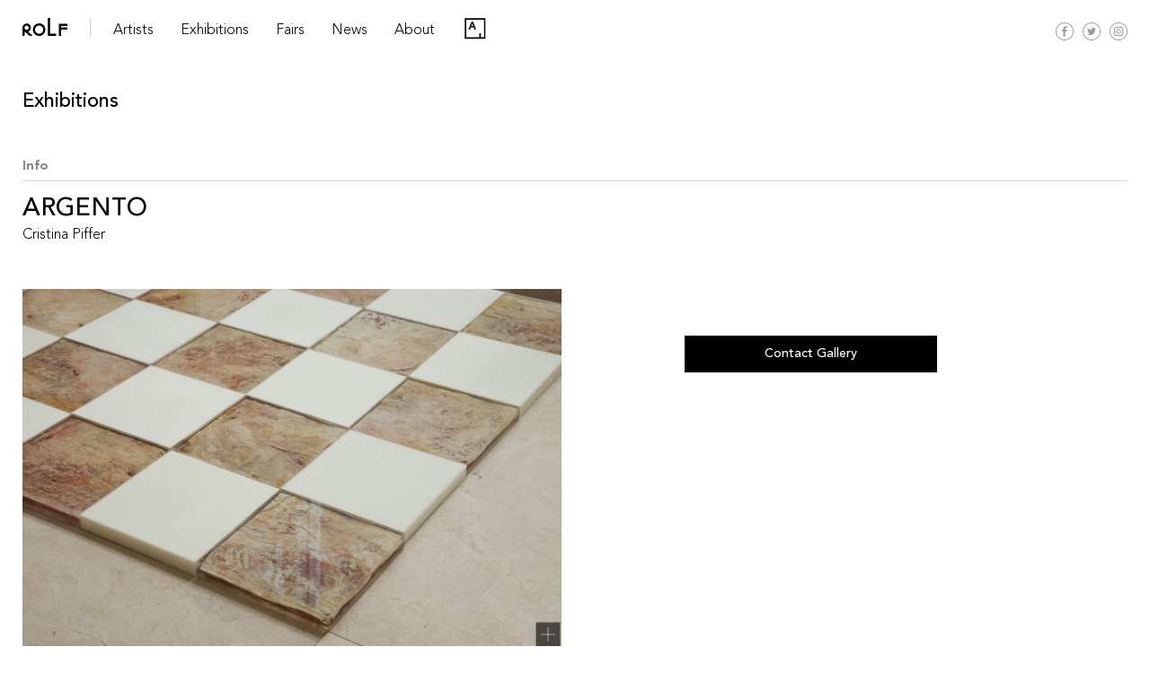

--- FILE ---
content_type: text/html; charset=UTF-8
request_url: https://rolfart.com.ar/exhibition/argento/argento-rolf-art-6/
body_size: 10245
content:
<!DOCTYPE html>
<!-- OPEN html -->
<html lang="en-US">
<!-- OPEN head -->
    <head>
         <!-- Site Meta -->
        <meta charset="UTF-8" />
        <meta name="viewport" content="width=device-width, initial-scale=1, maximum-scale=1, user-scalable=no">    
        <meta http-equiv="X-UA-Compatible" content="IE=Edge, chrome=1">
        <meta name="google-site-verification" content="WNuxgmSSpHQAAoDgI1UpVlIM4JaVCm4Y_jG_mjriVRM" />
        <!-- Site Title -->
        <title>Argento-ROLF ART 5 | ROLF ART</title> 
        <script id="mcjs">!function(c,h,i,m,p){m=c.createElement(h),p=c.getElementsByTagName(h)[0],m.async=1,m.src=i,p.parentNode.insertBefore(m,p)}(document,"script","https://chimpstatic.com/mcjs-connected/js/users/318e4b716a34d17daa5f98d80/b47b0315ee08307fde809b252.js");</script>
        <meta name='robots' content='max-image-preview:large' />
	<style>img:is([sizes="auto" i], [sizes^="auto," i]) { contain-intrinsic-size: 3000px 1500px }</style>
	<link rel='dns-prefetch' href='//ajax.googleapis.com' />
<link rel='dns-prefetch' href='//cdnjs.cloudflare.com' />
<link rel='dns-prefetch' href='//f.vimeocdn.com' />
<link rel='dns-prefetch' href='//www.googletagmanager.com' />
<link rel="alternate" type="application/rss+xml" title="ROLF ART &raquo; Argento-ROLF ART 5 Comments Feed" href="https://rolfart.com.ar/exhibition/argento/argento-rolf-art-6/feed/" />
<script type="text/javascript">
/* <![CDATA[ */
window._wpemojiSettings = {"baseUrl":"https:\/\/s.w.org\/images\/core\/emoji\/16.0.1\/72x72\/","ext":".png","svgUrl":"https:\/\/s.w.org\/images\/core\/emoji\/16.0.1\/svg\/","svgExt":".svg","source":{"concatemoji":"https:\/\/rolfart.com.ar\/wp-includes\/js\/wp-emoji-release.min.js?ver=6.8.2"}};
/*! This file is auto-generated */
!function(s,n){var o,i,e;function c(e){try{var t={supportTests:e,timestamp:(new Date).valueOf()};sessionStorage.setItem(o,JSON.stringify(t))}catch(e){}}function p(e,t,n){e.clearRect(0,0,e.canvas.width,e.canvas.height),e.fillText(t,0,0);var t=new Uint32Array(e.getImageData(0,0,e.canvas.width,e.canvas.height).data),a=(e.clearRect(0,0,e.canvas.width,e.canvas.height),e.fillText(n,0,0),new Uint32Array(e.getImageData(0,0,e.canvas.width,e.canvas.height).data));return t.every(function(e,t){return e===a[t]})}function u(e,t){e.clearRect(0,0,e.canvas.width,e.canvas.height),e.fillText(t,0,0);for(var n=e.getImageData(16,16,1,1),a=0;a<n.data.length;a++)if(0!==n.data[a])return!1;return!0}function f(e,t,n,a){switch(t){case"flag":return n(e,"\ud83c\udff3\ufe0f\u200d\u26a7\ufe0f","\ud83c\udff3\ufe0f\u200b\u26a7\ufe0f")?!1:!n(e,"\ud83c\udde8\ud83c\uddf6","\ud83c\udde8\u200b\ud83c\uddf6")&&!n(e,"\ud83c\udff4\udb40\udc67\udb40\udc62\udb40\udc65\udb40\udc6e\udb40\udc67\udb40\udc7f","\ud83c\udff4\u200b\udb40\udc67\u200b\udb40\udc62\u200b\udb40\udc65\u200b\udb40\udc6e\u200b\udb40\udc67\u200b\udb40\udc7f");case"emoji":return!a(e,"\ud83e\udedf")}return!1}function g(e,t,n,a){var r="undefined"!=typeof WorkerGlobalScope&&self instanceof WorkerGlobalScope?new OffscreenCanvas(300,150):s.createElement("canvas"),o=r.getContext("2d",{willReadFrequently:!0}),i=(o.textBaseline="top",o.font="600 32px Arial",{});return e.forEach(function(e){i[e]=t(o,e,n,a)}),i}function t(e){var t=s.createElement("script");t.src=e,t.defer=!0,s.head.appendChild(t)}"undefined"!=typeof Promise&&(o="wpEmojiSettingsSupports",i=["flag","emoji"],n.supports={everything:!0,everythingExceptFlag:!0},e=new Promise(function(e){s.addEventListener("DOMContentLoaded",e,{once:!0})}),new Promise(function(t){var n=function(){try{var e=JSON.parse(sessionStorage.getItem(o));if("object"==typeof e&&"number"==typeof e.timestamp&&(new Date).valueOf()<e.timestamp+604800&&"object"==typeof e.supportTests)return e.supportTests}catch(e){}return null}();if(!n){if("undefined"!=typeof Worker&&"undefined"!=typeof OffscreenCanvas&&"undefined"!=typeof URL&&URL.createObjectURL&&"undefined"!=typeof Blob)try{var e="postMessage("+g.toString()+"("+[JSON.stringify(i),f.toString(),p.toString(),u.toString()].join(",")+"));",a=new Blob([e],{type:"text/javascript"}),r=new Worker(URL.createObjectURL(a),{name:"wpTestEmojiSupports"});return void(r.onmessage=function(e){c(n=e.data),r.terminate(),t(n)})}catch(e){}c(n=g(i,f,p,u))}t(n)}).then(function(e){for(var t in e)n.supports[t]=e[t],n.supports.everything=n.supports.everything&&n.supports[t],"flag"!==t&&(n.supports.everythingExceptFlag=n.supports.everythingExceptFlag&&n.supports[t]);n.supports.everythingExceptFlag=n.supports.everythingExceptFlag&&!n.supports.flag,n.DOMReady=!1,n.readyCallback=function(){n.DOMReady=!0}}).then(function(){return e}).then(function(){var e;n.supports.everything||(n.readyCallback(),(e=n.source||{}).concatemoji?t(e.concatemoji):e.wpemoji&&e.twemoji&&(t(e.twemoji),t(e.wpemoji)))}))}((window,document),window._wpemojiSettings);
/* ]]> */
</script>
<link rel='stylesheet' id='bootstrap_css-css' href='https://rolfart.com.ar/wp-content/themes/rolf/css/bootstrap.min.css?ver=6.8.2' type='text/css' media='all' />
<link rel='stylesheet' id='style-css' href='https://rolfart.com.ar/wp-content/themes/rolf/style.css?ver=6.8.2' type='text/css' media='all' />
<link rel='stylesheet' id='masterslider_css-css' href='https://rolfart.com.ar/wp-content/themes/rolf/libr/slideshow/style/masterslider.css?ver=6.8.2' type='text/css' media='all' />
<link rel='stylesheet' id='accordion_css-css' href='https://rolfart.com.ar/wp-content/themes/rolf/libr/accordion/accordion.min.css?ver=6.8.2' type='text/css' media='all' />
<link rel='stylesheet' id='lg_css-css' href='https://rolfart.com.ar/wp-content/themes/rolf/libr/lightgallery/lightgallery.min.css?ver=6.8.2' type='text/css' media='all' />
<link rel='stylesheet' id='lg_transitions_css-css' href='https://rolfart.com.ar/wp-content/themes/rolf/libr/lightgallery/lg-transitions.min.css?ver=6.8.2' type='text/css' media='all' />
<link rel='stylesheet' id='photoswipe_css-css' href='https://rolfart.com.ar/wp-content/themes/rolf/libr/photoswipe/photoswipe.css?ver=6.8.2' type='text/css' media='all' />
<link rel='stylesheet' id='photoswipe_skin_css-css' href='https://rolfart.com.ar/wp-content/themes/rolf/libr/photoswipe/default-skin.css?ver=6.8.2' type='text/css' media='all' />
<link rel='stylesheet' id='flickity_css-css' href='https://rolfart.com.ar/wp-content/themes/rolf/libr/flickity/flickity.min.css?ver=6.8.2' type='text/css' media='all' />
<style id='wp-emoji-styles-inline-css' type='text/css'>

	img.wp-smiley, img.emoji {
		display: inline !important;
		border: none !important;
		box-shadow: none !important;
		height: 1em !important;
		width: 1em !important;
		margin: 0 0.07em !important;
		vertical-align: -0.1em !important;
		background: none !important;
		padding: 0 !important;
	}
</style>
<link rel='stylesheet' id='wp-block-library-css' href='https://rolfart.com.ar/wp-includes/css/dist/block-library/style.min.css?ver=6.8.2' type='text/css' media='all' />
<style id='classic-theme-styles-inline-css' type='text/css'>
/*! This file is auto-generated */
.wp-block-button__link{color:#fff;background-color:#32373c;border-radius:9999px;box-shadow:none;text-decoration:none;padding:calc(.667em + 2px) calc(1.333em + 2px);font-size:1.125em}.wp-block-file__button{background:#32373c;color:#fff;text-decoration:none}
</style>
<style id='global-styles-inline-css' type='text/css'>
:root{--wp--preset--aspect-ratio--square: 1;--wp--preset--aspect-ratio--4-3: 4/3;--wp--preset--aspect-ratio--3-4: 3/4;--wp--preset--aspect-ratio--3-2: 3/2;--wp--preset--aspect-ratio--2-3: 2/3;--wp--preset--aspect-ratio--16-9: 16/9;--wp--preset--aspect-ratio--9-16: 9/16;--wp--preset--color--black: #000000;--wp--preset--color--cyan-bluish-gray: #abb8c3;--wp--preset--color--white: #ffffff;--wp--preset--color--pale-pink: #f78da7;--wp--preset--color--vivid-red: #cf2e2e;--wp--preset--color--luminous-vivid-orange: #ff6900;--wp--preset--color--luminous-vivid-amber: #fcb900;--wp--preset--color--light-green-cyan: #7bdcb5;--wp--preset--color--vivid-green-cyan: #00d084;--wp--preset--color--pale-cyan-blue: #8ed1fc;--wp--preset--color--vivid-cyan-blue: #0693e3;--wp--preset--color--vivid-purple: #9b51e0;--wp--preset--gradient--vivid-cyan-blue-to-vivid-purple: linear-gradient(135deg,rgba(6,147,227,1) 0%,rgb(155,81,224) 100%);--wp--preset--gradient--light-green-cyan-to-vivid-green-cyan: linear-gradient(135deg,rgb(122,220,180) 0%,rgb(0,208,130) 100%);--wp--preset--gradient--luminous-vivid-amber-to-luminous-vivid-orange: linear-gradient(135deg,rgba(252,185,0,1) 0%,rgba(255,105,0,1) 100%);--wp--preset--gradient--luminous-vivid-orange-to-vivid-red: linear-gradient(135deg,rgba(255,105,0,1) 0%,rgb(207,46,46) 100%);--wp--preset--gradient--very-light-gray-to-cyan-bluish-gray: linear-gradient(135deg,rgb(238,238,238) 0%,rgb(169,184,195) 100%);--wp--preset--gradient--cool-to-warm-spectrum: linear-gradient(135deg,rgb(74,234,220) 0%,rgb(151,120,209) 20%,rgb(207,42,186) 40%,rgb(238,44,130) 60%,rgb(251,105,98) 80%,rgb(254,248,76) 100%);--wp--preset--gradient--blush-light-purple: linear-gradient(135deg,rgb(255,206,236) 0%,rgb(152,150,240) 100%);--wp--preset--gradient--blush-bordeaux: linear-gradient(135deg,rgb(254,205,165) 0%,rgb(254,45,45) 50%,rgb(107,0,62) 100%);--wp--preset--gradient--luminous-dusk: linear-gradient(135deg,rgb(255,203,112) 0%,rgb(199,81,192) 50%,rgb(65,88,208) 100%);--wp--preset--gradient--pale-ocean: linear-gradient(135deg,rgb(255,245,203) 0%,rgb(182,227,212) 50%,rgb(51,167,181) 100%);--wp--preset--gradient--electric-grass: linear-gradient(135deg,rgb(202,248,128) 0%,rgb(113,206,126) 100%);--wp--preset--gradient--midnight: linear-gradient(135deg,rgb(2,3,129) 0%,rgb(40,116,252) 100%);--wp--preset--font-size--small: 13px;--wp--preset--font-size--medium: 20px;--wp--preset--font-size--large: 36px;--wp--preset--font-size--x-large: 42px;--wp--preset--spacing--20: 0.44rem;--wp--preset--spacing--30: 0.67rem;--wp--preset--spacing--40: 1rem;--wp--preset--spacing--50: 1.5rem;--wp--preset--spacing--60: 2.25rem;--wp--preset--spacing--70: 3.38rem;--wp--preset--spacing--80: 5.06rem;--wp--preset--shadow--natural: 6px 6px 9px rgba(0, 0, 0, 0.2);--wp--preset--shadow--deep: 12px 12px 50px rgba(0, 0, 0, 0.4);--wp--preset--shadow--sharp: 6px 6px 0px rgba(0, 0, 0, 0.2);--wp--preset--shadow--outlined: 6px 6px 0px -3px rgba(255, 255, 255, 1), 6px 6px rgba(0, 0, 0, 1);--wp--preset--shadow--crisp: 6px 6px 0px rgba(0, 0, 0, 1);}:where(.is-layout-flex){gap: 0.5em;}:where(.is-layout-grid){gap: 0.5em;}body .is-layout-flex{display: flex;}.is-layout-flex{flex-wrap: wrap;align-items: center;}.is-layout-flex > :is(*, div){margin: 0;}body .is-layout-grid{display: grid;}.is-layout-grid > :is(*, div){margin: 0;}:where(.wp-block-columns.is-layout-flex){gap: 2em;}:where(.wp-block-columns.is-layout-grid){gap: 2em;}:where(.wp-block-post-template.is-layout-flex){gap: 1.25em;}:where(.wp-block-post-template.is-layout-grid){gap: 1.25em;}.has-black-color{color: var(--wp--preset--color--black) !important;}.has-cyan-bluish-gray-color{color: var(--wp--preset--color--cyan-bluish-gray) !important;}.has-white-color{color: var(--wp--preset--color--white) !important;}.has-pale-pink-color{color: var(--wp--preset--color--pale-pink) !important;}.has-vivid-red-color{color: var(--wp--preset--color--vivid-red) !important;}.has-luminous-vivid-orange-color{color: var(--wp--preset--color--luminous-vivid-orange) !important;}.has-luminous-vivid-amber-color{color: var(--wp--preset--color--luminous-vivid-amber) !important;}.has-light-green-cyan-color{color: var(--wp--preset--color--light-green-cyan) !important;}.has-vivid-green-cyan-color{color: var(--wp--preset--color--vivid-green-cyan) !important;}.has-pale-cyan-blue-color{color: var(--wp--preset--color--pale-cyan-blue) !important;}.has-vivid-cyan-blue-color{color: var(--wp--preset--color--vivid-cyan-blue) !important;}.has-vivid-purple-color{color: var(--wp--preset--color--vivid-purple) !important;}.has-black-background-color{background-color: var(--wp--preset--color--black) !important;}.has-cyan-bluish-gray-background-color{background-color: var(--wp--preset--color--cyan-bluish-gray) !important;}.has-white-background-color{background-color: var(--wp--preset--color--white) !important;}.has-pale-pink-background-color{background-color: var(--wp--preset--color--pale-pink) !important;}.has-vivid-red-background-color{background-color: var(--wp--preset--color--vivid-red) !important;}.has-luminous-vivid-orange-background-color{background-color: var(--wp--preset--color--luminous-vivid-orange) !important;}.has-luminous-vivid-amber-background-color{background-color: var(--wp--preset--color--luminous-vivid-amber) !important;}.has-light-green-cyan-background-color{background-color: var(--wp--preset--color--light-green-cyan) !important;}.has-vivid-green-cyan-background-color{background-color: var(--wp--preset--color--vivid-green-cyan) !important;}.has-pale-cyan-blue-background-color{background-color: var(--wp--preset--color--pale-cyan-blue) !important;}.has-vivid-cyan-blue-background-color{background-color: var(--wp--preset--color--vivid-cyan-blue) !important;}.has-vivid-purple-background-color{background-color: var(--wp--preset--color--vivid-purple) !important;}.has-black-border-color{border-color: var(--wp--preset--color--black) !important;}.has-cyan-bluish-gray-border-color{border-color: var(--wp--preset--color--cyan-bluish-gray) !important;}.has-white-border-color{border-color: var(--wp--preset--color--white) !important;}.has-pale-pink-border-color{border-color: var(--wp--preset--color--pale-pink) !important;}.has-vivid-red-border-color{border-color: var(--wp--preset--color--vivid-red) !important;}.has-luminous-vivid-orange-border-color{border-color: var(--wp--preset--color--luminous-vivid-orange) !important;}.has-luminous-vivid-amber-border-color{border-color: var(--wp--preset--color--luminous-vivid-amber) !important;}.has-light-green-cyan-border-color{border-color: var(--wp--preset--color--light-green-cyan) !important;}.has-vivid-green-cyan-border-color{border-color: var(--wp--preset--color--vivid-green-cyan) !important;}.has-pale-cyan-blue-border-color{border-color: var(--wp--preset--color--pale-cyan-blue) !important;}.has-vivid-cyan-blue-border-color{border-color: var(--wp--preset--color--vivid-cyan-blue) !important;}.has-vivid-purple-border-color{border-color: var(--wp--preset--color--vivid-purple) !important;}.has-vivid-cyan-blue-to-vivid-purple-gradient-background{background: var(--wp--preset--gradient--vivid-cyan-blue-to-vivid-purple) !important;}.has-light-green-cyan-to-vivid-green-cyan-gradient-background{background: var(--wp--preset--gradient--light-green-cyan-to-vivid-green-cyan) !important;}.has-luminous-vivid-amber-to-luminous-vivid-orange-gradient-background{background: var(--wp--preset--gradient--luminous-vivid-amber-to-luminous-vivid-orange) !important;}.has-luminous-vivid-orange-to-vivid-red-gradient-background{background: var(--wp--preset--gradient--luminous-vivid-orange-to-vivid-red) !important;}.has-very-light-gray-to-cyan-bluish-gray-gradient-background{background: var(--wp--preset--gradient--very-light-gray-to-cyan-bluish-gray) !important;}.has-cool-to-warm-spectrum-gradient-background{background: var(--wp--preset--gradient--cool-to-warm-spectrum) !important;}.has-blush-light-purple-gradient-background{background: var(--wp--preset--gradient--blush-light-purple) !important;}.has-blush-bordeaux-gradient-background{background: var(--wp--preset--gradient--blush-bordeaux) !important;}.has-luminous-dusk-gradient-background{background: var(--wp--preset--gradient--luminous-dusk) !important;}.has-pale-ocean-gradient-background{background: var(--wp--preset--gradient--pale-ocean) !important;}.has-electric-grass-gradient-background{background: var(--wp--preset--gradient--electric-grass) !important;}.has-midnight-gradient-background{background: var(--wp--preset--gradient--midnight) !important;}.has-small-font-size{font-size: var(--wp--preset--font-size--small) !important;}.has-medium-font-size{font-size: var(--wp--preset--font-size--medium) !important;}.has-large-font-size{font-size: var(--wp--preset--font-size--large) !important;}.has-x-large-font-size{font-size: var(--wp--preset--font-size--x-large) !important;}
:where(.wp-block-post-template.is-layout-flex){gap: 1.25em;}:where(.wp-block-post-template.is-layout-grid){gap: 1.25em;}
:where(.wp-block-columns.is-layout-flex){gap: 2em;}:where(.wp-block-columns.is-layout-grid){gap: 2em;}
:root :where(.wp-block-pullquote){font-size: 1.5em;line-height: 1.6;}
</style>
<link rel='stylesheet' id='contact-form-7-css' href='https://rolfart.com.ar/wp-content/plugins/contact-form-7/includes/css/styles.css?ver=6.1.4' type='text/css' media='all' />

<!-- Google tag (gtag.js) snippet added by Site Kit -->
<!-- Google Analytics snippet added by Site Kit -->
<script type="text/javascript" src="https://www.googletagmanager.com/gtag/js?id=G-E8H26DJPZN" id="google_gtagjs-js" async></script>
<script type="text/javascript" id="google_gtagjs-js-after">
/* <![CDATA[ */
window.dataLayer = window.dataLayer || [];function gtag(){dataLayer.push(arguments);}
gtag("set","linker",{"domains":["rolfart.com.ar"]});
gtag("js", new Date());
gtag("set", "developer_id.dZTNiMT", true);
gtag("config", "G-E8H26DJPZN");
/* ]]> */
</script>
<link rel="https://api.w.org/" href="https://rolfart.com.ar/wp-json/" /><link rel="alternate" title="JSON" type="application/json" href="https://rolfart.com.ar/wp-json/wp/v2/media/7197" /><link rel="EditURI" type="application/rsd+xml" title="RSD" href="https://rolfart.com.ar/xmlrpc.php?rsd" />
<meta name="generator" content="WordPress 6.8.2" />
<link rel='shortlink' href='https://rolfart.com.ar/?p=7197' />
<link rel="alternate" title="oEmbed (JSON)" type="application/json+oembed" href="https://rolfart.com.ar/wp-json/oembed/1.0/embed?url=https%3A%2F%2Frolfart.com.ar%2Fexhibition%2Fargento%2Fargento-rolf-art-6%2F" />
<link rel="alternate" title="oEmbed (XML)" type="text/xml+oembed" href="https://rolfart.com.ar/wp-json/oembed/1.0/embed?url=https%3A%2F%2Frolfart.com.ar%2Fexhibition%2Fargento%2Fargento-rolf-art-6%2F&#038;format=xml" />
<meta name="generator" content="Site Kit by Google 1.170.0" /><link rel="icon" href="https://rolfart.com.ar/wp-content/uploads/2020/03/cropped-rolf-icon-150x150.png" sizes="32x32" />
<link rel="icon" href="https://rolfart.com.ar/wp-content/uploads/2020/03/cropped-rolf-icon-200x200.png" sizes="192x192" />
<link rel="apple-touch-icon" href="https://rolfart.com.ar/wp-content/uploads/2020/03/cropped-rolf-icon-200x200.png" />
<meta name="msapplication-TileImage" content="https://rolfart.com.ar/wp-content/uploads/2020/03/cropped-rolf-icon.png" />
    </head>	
	<body class="attachment wp-singular attachment-template-default single single-attachment postid-7197 attachmentid-7197 attachment-jpeg wp-theme-rolf">
        <header id="main" class="fixed-top general bg-white">
            <div class="container-fluid position-relative"> 
                <a href="https://rolfart.com.ar" class="brand-name float-left">
                    <img class="img-fluid" src="https://rolfart.com.ar/wp-content/themes/rolf/images/rolf-art-brand.svg" alt="">
                </a> 
                <span class="brand-line float-left d-none d-sm-none d-md-block"></span> 
                <ul id="menu-main" class="d-none d-sm-none d-md-block regular h4"><li id="menu-item-6840" class="menu-item menu-item-type-custom menu-item-object-custom menu-item-6840"><a href="#">Artists</a></li>
<li id="menu-item-68" class="menu-item menu-item-type-post_type menu-item-object-page menu-item-68"><a href="https://rolfart.com.ar/exhibitions/">Exhibitions</a></li>
<li id="menu-item-73" class="menu-item menu-item-type-post_type menu-item-object-page menu-item-73"><a href="https://rolfart.com.ar/fairs/">Fairs</a></li>
<li id="menu-item-1211" class="menu-item menu-item-type-post_type menu-item-object-page menu-item-1211"><a href="https://rolfart.com.ar/news/">News</a></li>
<li id="menu-item-38" class="menu-item menu-item-type-post_type menu-item-object-page menu-item-38"><a href="https://rolfart.com.ar/about/">About</a></li>
<li id="menu-item-8826" class="artsy menu-item menu-item-type-custom menu-item-object-custom menu-item-8826"><a target="_blank" href="https://www.artsy.net/rolf-art">Artsy</a></li>
</ul>                <div class="redes-cont position-absolute">
                    <div class="inside position-relative float-left">
                        <a class="artsy-link-resp" href="https://artsy.net/rolf-art" target="_blank">
                            <img src="https://rolfart.com.ar/wp-content/themes/rolf/images/artsy-vector-logo.svg" alt="" class="img-fluid">
                        </a>
                        <!--<a href="https://rolfart.com.ar/viewing-room-e-shop/" class="float-left transition">
                            <img src="https://rolfart.com.ar/wp-content/themes/rolf/images/cart.svg" alt="" class="img-fluid">
                        </a>-->
                        <a href="https://www.facebook.com/ROLF.ART.productora/" target="_blank" class="float-left transition">
                            <img src="https://rolfart.com.ar/wp-content/themes/rolf/images/redes/fb-icon.svg" alt="" class="img-fluid">
                        </a>
                        <a href="https://twitter.com/rolf_art?lang=es" target="_blank" class="float-left transition">
                            <img src="https://rolfart.com.ar/wp-content/themes/rolf/images/redes/tw-icon.svg" alt="" class="img-fluid">
                        </a>
                        <a href="https://www.instagram.com/rolf_art/?hl=es-la" target="_blank" class="float-left transition">
                            <img src="https://rolfart.com.ar/wp-content/themes/rolf/images/redes/in-icon.svg" alt="" class="img-fluid">
                        </a>
                    </div>
                    <div id="menu-resp" class="d-block d-sm-block d-md-none d-lg-none float-left">
                        <a href="javascript:void(0)" class="menu-resp grey regular transition">
                            MENU    
                        </a>
                    </div>
                </div>  
            </div>
        </header> 
        <div class="artists-menu-bar transition w-100 position-fixed bg-white">
            <div class="container-fluid">
                <div class="artists-perm">
                    <h5 class="bold grey">
                        Represented
                    </h5>
                    <div class="row">
                        <div class="type col-lg-2 col-md-2 col-sm-12 col-12 d-none">
                            </div><div class='col-lg-2 col-md-3 col-sm-4 col-6'>                                        <div class="artist-item">
                                            <a class="h5 regular text-uppercase transition" href="https://rolfart.com.ar/artists/adriana-lestido/">
                                                Adriana Lestido                                            </a>
                                        </div>
                                                                            <div class="artist-item">
                                            <a class="h5 regular text-uppercase transition" href="https://rolfart.com.ar/artists/andres-denegri/">
                                                Andrés Denegri                                            </a>
                                        </div>
                                                                            <div class="artist-item">
                                            <a class="h5 regular text-uppercase transition" href="https://rolfart.com.ar/artists/celeste-rojas-mugica/">
                                                Celeste Rojas Mugica                                            </a>
                                        </div>
                                                                            <div class="artist-item">
                                            <a class="h5 regular text-uppercase transition" href="https://rolfart.com.ar/artists/clemencia-echeverri/">
                                                Clemencia Echeverri                                            </a>
                                        </div>
                                                                            <div class="artist-item">
                                            <a class="h5 regular text-uppercase transition" href="https://rolfart.com.ar/artists/cristina-piffer/">
                                                Cristina Piffer                                            </a>
                                        </div>
                                    </div><div class='col-lg-2 col-md-3 col-sm-4 col-6'>                                        <div class="artist-item">
                                            <a class="h5 regular text-uppercase transition" href="https://rolfart.com.ar/artists/dalila-puzzovio/">
                                                Dalila Puzzovio                                            </a>
                                        </div>
                                                                            <div class="artist-item">
                                            <a class="h5 regular text-uppercase transition" href="https://rolfart.com.ar/artists/francisco-medail/">
                                                Francisco Medail                                            </a>
                                        </div>
                                                                            <div class="artist-item">
                                            <a class="h5 regular text-uppercase transition" href="https://rolfart.com.ar/artists/gabriela-golder/">
                                                Gabriela Golder                                            </a>
                                        </div>
                                                                            <div class="artist-item">
                                            <a class="h5 regular text-uppercase transition" href="https://rolfart.com.ar/artists/jose-alejandro-restrepo/">
                                                José Alejandro Restrepo                                            </a>
                                        </div>
                                                                            <div class="artist-item">
                                            <a class="h5 regular text-uppercase transition" href="https://rolfart.com.ar/artists/julieta-tarraubella/">
                                                Julieta Tarraubella                                            </a>
                                        </div>
                                    </div><div class='col-lg-2 col-md-3 col-sm-4 col-6'>                                        <div class="artist-item">
                                            <a class="h5 regular text-uppercase transition" href="https://rolfart.com.ar/artists/marcelo-brodsky/">
                                                Marcelo Brodsky                                            </a>
                                        </div>
                                                                            <div class="artist-item">
                                            <a class="h5 regular text-uppercase transition" href="https://rolfart.com.ar/artists/mapa-teatro/">
                                                Mapa Teatro                                            </a>
                                        </div>
                                                                            <div class="artist-item">
                                            <a class="h5 regular text-uppercase transition" href="https://rolfart.com.ar/artists/milagros-de-la-torre/">
                                                Milagros de la Torre                                            </a>
                                        </div>
                                                                            <div class="artist-item">
                                            <a class="h5 regular text-uppercase transition" href="https://rolfart.com.ar/artists/res/">
                                                RES                                            </a>
                                        </div>
                                                                            <div class="artist-item">
                                            <a class="h5 regular text-uppercase transition" href="https://rolfart.com.ar/artists/roberto-huarcaya/">
                                                Roberto Huarcaya                                            </a>
                                        </div>
                                    </div><div class='col-lg-2 col-md-3 col-sm-4 col-6'>                                        <div class="artist-item">
                                            <a class="h5 regular text-uppercase transition" href="https://rolfart.com.ar/artists/santiago-porter/">
                                                Santiago Porter                                            </a>
                                        </div>
                                                                            <div class="artist-item">
                                            <a class="h5 regular text-uppercase transition" href="https://rolfart.com.ar/artists/silvia-rivas/">
                                                Silvia Rivas                                            </a>
                                        </div>
                                                                            <div class="artist-item">
                                            <a class="h5 regular text-uppercase transition" href="https://rolfart.com.ar/artists/veronica-meloni/">
                                                Verónica Meloni                                            </a>
                                        </div>
                                                                            <div class="artist-item">
                                            <a class="h5 regular text-uppercase transition" href="https://rolfart.com.ar/artists/vivian-galban/">
                                                Vivian Galban                                            </a>
                                        </div>
                                                            </div>
                    </div>
                </div>
                                    <div class="artists-inv">
                        <h5 class="bold grey">
                            Estates and Archives 
                        </h5>
                        <div class="row">
                            <div class="type col-lg-2 col-md-2 col-sm-12 col-12 d-none">
                                </div><div class='col-lg-2 col-md-3 col-sm-4 col-6'>                                        <div class="artist-item clear">
                                            <a class="h5 regular text-uppercase transition" href="https://rolfart.com.ar/artists/alicia-damico/">
                                                Alicia D&#8217;Amico                                            </a>
                                        </div>
                                                                            <div class="artist-item clear">
                                            <a class="h5 regular text-uppercase transition" href="https://rolfart.com.ar/artists/charlie-squirru/">
                                                Charlie Squirru                                            </a>
                                        </div>
                                                                            <div class="artist-item clear">
                                            <a class="h5 regular text-uppercase transition" href="https://rolfart.com.ar/artists/sara-facio/">
                                                Sara Facio                                            </a>
                                        </div>
                                                                            <div class="artist-item clear">
                                            <a class="h5 regular text-uppercase transition" href="https://rolfart.com.ar/artists/graciela-sacco/">
                                                Graciela Sacco                                            </a>
                                        </div>
                                                                            <div class="artist-item clear">
                                            <a class="h5 regular text-uppercase transition" href="https://rolfart.com.ar/artists/liliana-maresca/">
                                                Liliana Maresca                                            </a>
                                        </div>
                                    </div><div class='col-lg-2 col-md-3 col-sm-4 col-6'>                                        <div class="artist-item clear">
                                            <a class="h5 regular text-uppercase transition" href="https://rolfart.com.ar/artists/marie-louise-alemann/">
                                                Marie Louise Alemann                                            </a>
                                        </div>
                                                                </div>
                        </div>
                    </div>                            
                                
                                    <div class="artists-inv">
                        <h5 class="bold grey">
                            Invited 
                        </h5>
                        <div class="row">
                            <div class="type col-lg-2 col-md-2 col-sm-12 col-12 d-none">
                                </div><div class='col-lg-2 col-md-3 col-sm-4 col-6'>                                        <div class="artist-item clear">
                                            <a class="h5 regular text-uppercase transition" href="https://rolfart.com.ar/artists/maria-jose-arjona/">
                                                María José Arjona                                            </a>
                                        </div>
                                                                            <div class="artist-item clear">
                                            <a class="h5 regular text-uppercase transition" href="https://rolfart.com.ar/artists/humberto-rivas/">
                                                Humberto Rivas                                            </a>
                                        </div>
                                                                            <div class="artist-item clear">
                                            <a class="h5 regular text-uppercase transition" href="https://rolfart.com.ar/artists/aline-motta/">
                                                Aline Motta                                            </a>
                                        </div>
                                                                            <div class="artist-item clear">
                                            <a class="h5 regular text-uppercase transition" href="https://rolfart.com.ar/artists/ananke-asseff/">
                                                Ananké Asseff                                            </a>
                                        </div>
                                                                            <div class="artist-item clear">
                                            <a class="h5 regular text-uppercase transition" href="https://rolfart.com.ar/artists/andres-duran/">
                                                Andres Durán                                            </a>
                                        </div>
                                    </div><div class='col-lg-2 col-md-3 col-sm-4 col-6'>                                        <div class="artist-item clear">
                                            <a class="h5 regular text-uppercase transition" href="https://rolfart.com.ar/artists/andres-garcia-la-rota/">
                                                Andrés García La Rota                                            </a>
                                        </div>
                                                                            <div class="artist-item clear">
                                            <a class="h5 regular text-uppercase transition" href="https://rolfart.com.ar/artists/carlos-trilnick/">
                                                Carlos Trilnick                                            </a>
                                        </div>
                                                                            <div class="artist-item clear">
                                            <a class="h5 regular text-uppercase transition" href="https://rolfart.com.ar/artists/elba-bairon/">
                                                Elba Bairon                                            </a>
                                        </div>
                                                                            <div class="artist-item clear">
                                            <a class="h5 regular text-uppercase transition" href="https://rolfart.com.ar/artists/facundo-de-zuviria/">
                                                Facundo de Zuviría                                            </a>
                                        </div>
                                                                            <div class="artist-item clear">
                                            <a class="h5 regular text-uppercase transition" href="https://rolfart.com.ar/artists/joiri-minaya/">
                                                Joiri Minaya                                            </a>
                                        </div>
                                    </div><div class='col-lg-2 col-md-3 col-sm-4 col-6'>                                        <div class="artist-item clear">
                                            <a class="h5 regular text-uppercase transition" href="https://rolfart.com.ar/artists/juan-travnik/">
                                                Juan Travnik                                            </a>
                                        </div>
                                                                            <div class="artist-item clear">
                                            <a class="h5 regular text-uppercase transition" href="https://rolfart.com.ar/artists/marcos-lopez/">
                                                Marcos López                                            </a>
                                        </div>
                                                                            <div class="artist-item clear">
                                            <a class="h5 regular text-uppercase transition" href="https://rolfart.com.ar/artists/marta-minujin/">
                                                Marta Minujín                                            </a>
                                        </div>
                                                                            <div class="artist-item clear">
                                            <a class="h5 regular text-uppercase transition" href="https://rolfart.com.ar/artists/maria-teresa-hincapie/">
                                                María Teresa Hincapié                                            </a>
                                        </div>
                                                                            <div class="artist-item clear">
                                            <a class="h5 regular text-uppercase transition" href="https://rolfart.com.ar/artists/narcisa-hirsch/">
                                                Narcisa Hirsch                                            </a>
                                        </div>
                                    </div><div class='col-lg-2 col-md-3 col-sm-4 col-6'>                                        <div class="artist-item clear">
                                            <a class="h5 regular text-uppercase transition" href="https://rolfart.com.ar/artists/nicola-costantino/">
                                                Nicola Costantino                                            </a>
                                        </div>
                                                                            <div class="artist-item clear">
                                            <a class="h5 regular text-uppercase transition" href="https://rolfart.com.ar/artists/roberto-riverti/">
                                                Roberto Riverti                                            </a>
                                        </div>
                                                                </div>
                        </div>
                    </div>                            
                                                
            </div>
        </div> 
        <div class="overlay-menu position-fixed w-100 h-100 bg-white">
            <ul id="menu-responsive" class="h4 regular text-right transition"><li id="menu-item-6812" class="menu-item menu-item-type-post_type menu-item-object-page menu-item-6812"><a href="https://rolfart.com.ar/artists/">Artists</a></li>
<li id="menu-item-6810" class="menu-item menu-item-type-post_type menu-item-object-page menu-item-6810"><a href="https://rolfart.com.ar/exhibitions/">Exhibitions</a></li>
<li id="menu-item-6809" class="menu-item menu-item-type-post_type menu-item-object-page menu-item-6809"><a href="https://rolfart.com.ar/fairs/">Fairs</a></li>
<li id="menu-item-6808" class="menu-item menu-item-type-post_type menu-item-object-page menu-item-6808"><a href="https://rolfart.com.ar/news/">News</a></li>
<li id="menu-item-6811" class="menu-item menu-item-type-post_type menu-item-object-page menu-item-6811"><a href="https://rolfart.com.ar/about/">About</a></li>
</ul>        </div>   
                	
 	


    <div class="container-fluid top pages">
		<div class="header-page black single">
			<a class="h3 medium" href="https://rolfart.com.ar/exhibitions">
				Exhibitions
            </a>
            <br>
            <br>
            <br>
            <br>
            <h5 class="head-title bold grey">
				Info
            </h5>

                <div class="data-exhib grey">
						<div class="title">
                            <h1 class="black">
                                ARGENTO
                            </h1>
							<h4 class="regular black">
								Cristina Piffer
                            </h4>
                        </div>
                    </div>			<br>
			<br>
			<div class="new-template-cont attachment padding-0">		
				<div class="row entry-attachment">
					<div class="col-12 col-md-6">
												<div class="my-gallery" itemscope itemtype="http://schema.org/ImageGallery">
							<figure itemprop="associatedMedia" itemscope itemtype="http://schema.org/ImageObject">
								<a class="d-block position-relative" href="https://rolfart.com.ar/wp-content/uploads/2018/07/argento-rolf-art-6.jpg" itemprop="contentUrl" data-size="2000x1333">
									<img src="https://rolfart.com.ar/wp-content/uploads/2018/07/argento-rolf-art-6-1280x853.jpg" alt="" class="img-current-work img-fluid itemprop="thumbnail" alt="" />
									<div class="plus-obra position-absolute">
										<img src="https://rolfart.com.ar/wp-content/themes/rolf/images/plus-obra.svg" alt="" class="img-fluid w-100">
									</div>
								</a>
							</figure>
						</div>
					</div><!-- .entry-attachment -->
					<div class="data attachment-temp col-12 col-md-6 col-lg-3 offset-xl-1 border-0">
						<img src="https://rolfart.com.ar/wp-content/uploads/2018/07/argento-rolf-art-6-1280x853.jpg" alt="" class="d-none img-current-work img-fluid itemprop="thumbnail" alt="" data-image="https://rolfart.com.ar/wp-content/uploads/2018/07/argento-rolf-art-6-1280x853.jpg">
						<div class="title-current-artist-h d-none" data-title=""></div>
													
							
						<button type="button" class="btn btn-primary contact-gallery-insight medium transition w-100" data-toggle="modal" data-target="#contatc-form-attachment">
							Contact Gallery
						</button>
					</div>
				</div>
				<!-- The Modal -->
				<div class="modal fade" id="contatc-form-attachment">
					<div class="modal-dialog modal-dialog-centered">
						<div class="modal-content">
							<!-- Modal Header -->
							<div class="modal-header">
								<h4 class="modal-title medium">Send message to gallery</h4>
								<button type="button" class="close" data-dismiss="modal">&times;</button>
							</div>
							<!-- Modal body -->
							<div class="modal-body">
								<div class="data-cont d-flex justify-content-end align-items-center w-100 text-right">
									<div class="caption">
										<h6 class="new-gray bold">
																					</h6>
																			</div>
									<div class="pict-thumb">
										<img class="img-fluid" src="https://rolfart.com.ar/wp-content/uploads/2018/07/argento-rolf-art-6-200x133.jpg">
									</div>
								</div>
								
<div class="wpcf7 no-js" id="wpcf7-f8851-o1" lang="en-US" dir="ltr" data-wpcf7-id="8851">
<div class="screen-reader-response"><p role="status" aria-live="polite" aria-atomic="true"></p> <ul></ul></div>
<form action="/exhibition/argento/argento-rolf-art-6/#wpcf7-f8851-o1" method="post" class="wpcf7-form init" aria-label="Contact form" novalidate="novalidate" data-status="init">
<fieldset class="hidden-fields-container"><input type="hidden" name="_wpcf7" value="8851" /><input type="hidden" name="_wpcf7_version" value="6.1.4" /><input type="hidden" name="_wpcf7_locale" value="en_US" /><input type="hidden" name="_wpcf7_unit_tag" value="wpcf7-f8851-o1" /><input type="hidden" name="_wpcf7_container_post" value="0" /><input type="hidden" name="_wpcf7_posted_data_hash" value="" /><input type="hidden" name="_wpcf7dtx_version" value="5.0.3" />
</fieldset>
<div class="form-e-shop">
	<p><span class="wpcf7-form-control-wrap" data-name="your-name"><input size="40" maxlength="400" class="wpcf7-form-control wpcf7-text wpcf7-validates-as-required transition" aria-required="true" aria-invalid="false" placeholder="Your full name" value="" type="text" name="your-name" /></span><br />
<span class="wpcf7-form-control-wrap" data-name="your-email"><input size="40" maxlength="400" class="wpcf7-form-control wpcf7-email wpcf7-validates-as-required wpcf7-text wpcf7-validates-as-email transition" aria-required="true" aria-invalid="false" placeholder="Your E-mail" value="" type="email" name="your-email" /></span><br />
<span class="wpcf7-form-control-wrap" data-name="subject"><input size="40" maxlength="400" class="wpcf7-form-control wpcf7-text subject-query" aria-invalid="false" placeholder="Subject" value="" type="text" name="subject" /></span><br />
<span class="wpcf7-form-control-wrap" data-name="imagework"><input size="40" maxlength="400" class="wpcf7-form-control wpcf7-text subject-img-query" aria-invalid="false" placeholder="Imagen" value="" type="text" name="imagework" /></span><br />
<span class="wpcf7-form-control-wrap" data-name="your-message"><textarea cols="40" rows="10" maxlength="2000" class="wpcf7-form-control wpcf7-textarea wpcf7-validates-as-required transition" aria-required="true" aria-invalid="false" placeholder="Hello, I’m interested in purchasing this work. Could you please provide more information about the piece?" name="your-message"></textarea></span><br />
<input class="wpcf7-form-control wpcf7-submit has-spinner" type="submit" value="Send" />
	</p>
</div><div class="wpcf7-response-output" aria-hidden="true"></div>
</form>
</div>
							</div>
							<!-- Modal footer -->
							<!--<div class="modal-footer">
								<button type="button" class="btn btn-secondary" data-dismiss="modal">Close</button>
							</div>-->
						</div>
					</div>
				</div>
			</div>	
        </div>
	</div>
	<!-- Root element of PhotoSwipe. Must have class pswp. -->
	<div class="pswp" tabindex="-1" role="dialog" aria-hidden="true">
		<!-- Background of PhotoSwipe. 
			It's a separate element, as animating opacity is faster than rgba(). -->
		<div class="pswp__bg"></div>
		<!-- Slides wrapper with overflow:hidden. -->
		<div class="pswp__scroll-wrap">
			<!-- Container that holds slides. PhotoSwipe keeps only 3 slides in DOM to save memory. -->
			<!-- don't modify these 3 pswp__item elements, data is added later on. -->
			<div class="pswp__container">
				<div class="pswp__item"></div>
				<div class="pswp__item"></div>
				<div class="pswp__item"></div>
			</div>
			<!-- Default (PhotoSwipeUI_Default) interface on top of sliding area. Can be changed. -->
			<div class="pswp__ui pswp__ui--hidden">
				<div class="pswp__top-bar">
					<!--  Controls are self-explanatory. Order can be changed. -->
					<div class="pswp__counter"></div>
					<button class="pswp__button pswp__button--close" title="Close (Esc)"></button>
					<!--<button class="pswp__button pswp__button--share" title="Share"></button>
					<button class="pswp__button pswp__button--fs" title="Toggle fullscreen"></button>-->
					<button class="pswp__button pswp__button--zoom" title="Zoom in/out"></button>
					<!-- Preloader demo https://codepen.io/dimsemenov/pen/yyBWoR -->
					<!-- element will get class pswp__preloader--active when preloader is running -->
					<div class="pswp__preloader">
						<div class="pswp__preloader__icn">
						<div class="pswp__preloader__cut">
							<div class="pswp__preloader__donut"></div>
						</div>
						</div>
					</div>
				</div>
				<div class="pswp__share-modal pswp__share-modal--hidden pswp__single-tap">
					<div class="pswp__share-tooltip"></div> 
				</div>
				<button class="pswp__button pswp__button--arrow--left" title="Previous (arrow left)">
				</button>
				<button class="pswp__button pswp__button--arrow--right" title="Next (arrow right)">
				</button>
				<div class="pswp__caption">
					<div class="pswp__caption__center"></div>
				</div>
			</div>
		</div>
	</div>    

        </div><!-- close #smooth.m-scene -->
        <footer id="main" class="w-100 d-flex">
        </footer>
        <script type="speculationrules">
{"prefetch":[{"source":"document","where":{"and":[{"href_matches":"\/*"},{"not":{"href_matches":["\/wp-*.php","\/wp-admin\/*","\/wp-content\/uploads\/*","\/wp-content\/*","\/wp-content\/plugins\/*","\/wp-content\/themes\/rolf\/*","\/*\\?(.+)"]}},{"not":{"selector_matches":"a[rel~=\"nofollow\"]"}},{"not":{"selector_matches":".no-prefetch, .no-prefetch a"}}]},"eagerness":"conservative"}]}
</script>
<script type="text/javascript" src="https://ajax.googleapis.com/ajax/libs/jquery/3.2.1/jquery.min.js?ver=3.2.1" id="jquery-js"></script>
<script type="text/javascript" src="https://cdnjs.cloudflare.com/ajax/libs/popper.js/1.11.0/umd/popper.min.js?ver=6.8.2" id="popper_js-js"></script>
<script type="text/javascript" src="https://rolfart.com.ar/wp-content/themes/rolf/js/bootstrap.min.js?ver=6.8.2" id="bootstrap_js-js"></script>
<script type="text/javascript" src="https://rolfart.com.ar/wp-content/themes/rolf/js/masonry.pkgd.min.js?ver=6.8.2" id="masonry_js-js"></script>
<script type="text/javascript" src="https://rolfart.com.ar/wp-content/themes/rolf/js/imagesloaded.pkgd.min.js?ver=6.8.2" id="img_loaded_js-js"></script>
<script type="text/javascript" src="https://rolfart.com.ar/wp-content/themes/rolf/libr/slideshow/masterslider.min.js?ver=6.8.2" id="masterslider_js-js"></script>
<script type="text/javascript" src="https://rolfart.com.ar/wp-content/themes/rolf/libr/accordion/accordion.min.js?ver=6.8.2" id="accordion_js-js"></script>
<script type="text/javascript" src="https://rolfart.com.ar/wp-content/themes/rolf/libr/slideshow/jquery.easing.min.js?ver=6.8.2" id="jq_easing_js-js"></script>
<script type="text/javascript" src="https://f.vimeocdn.com/js/froogaloop2.min.js?ver=6.8.2" id="lg_frogaloop-js"></script>
<script type="text/javascript" src="https://rolfart.com.ar/wp-content/themes/rolf/libr/photoswipe/photoswipe.min.js?ver=6.8.2" id="photoswipe_js-js"></script>
<script type="text/javascript" src="https://rolfart.com.ar/wp-content/themes/rolf/libr/photoswipe/photoswipe-ui-default.min.js?ver=6.8.2" id="photoswipe_default_js-js"></script>
<script type="text/javascript" src="https://rolfart.com.ar/wp-content/themes/rolf/libr/flickity/flickity.pkgd.min.js?ver=6.8.2" id="flickity_js-js"></script>
<script type="text/javascript" src="https://rolfart.com.ar/wp-content/themes/rolf/js/script-site.js?ver=6.8.2" id="script_site-js"></script>
<script type="text/javascript" src="https://rolfart.com.ar/wp-includes/js/dist/hooks.min.js?ver=4d63a3d491d11ffd8ac6" id="wp-hooks-js"></script>
<script type="text/javascript" src="https://rolfart.com.ar/wp-includes/js/dist/i18n.min.js?ver=5e580eb46a90c2b997e6" id="wp-i18n-js"></script>
<script type="text/javascript" id="wp-i18n-js-after">
/* <![CDATA[ */
wp.i18n.setLocaleData( { 'text direction\u0004ltr': [ 'ltr' ] } );
/* ]]> */
</script>
<script type="text/javascript" src="https://rolfart.com.ar/wp-content/plugins/contact-form-7/includes/swv/js/index.js?ver=6.1.4" id="swv-js"></script>
<script type="text/javascript" id="contact-form-7-js-before">
/* <![CDATA[ */
var wpcf7 = {
    "api": {
        "root": "https:\/\/rolfart.com.ar\/wp-json\/",
        "namespace": "contact-form-7\/v1"
    },
    "cached": 1
};
/* ]]> */
</script>
<script type="text/javascript" src="https://rolfart.com.ar/wp-content/plugins/contact-form-7/includes/js/index.js?ver=6.1.4" id="contact-form-7-js"></script>
    </body>
</html>		
<!--
Performance optimized by W3 Total Cache. Learn more: https://www.boldgrid.com/w3-total-cache/?utm_source=w3tc&utm_medium=footer_comment&utm_campaign=free_plugin


Served from: rolfart.com.ar @ 2026-01-18 19:25:32 by W3 Total Cache
-->

--- FILE ---
content_type: text/css
request_url: https://rolfart.com.ar/wp-content/themes/rolf/style.css?ver=6.8.2
body_size: 5954
content:
/*
Theme Name: rolf
Author: 	Pedro Salusso
Author URI: 
*/

@import url('css/fonts/fonts.css');

html, body {
    height: 100%;
}

/* ---------------------------------------------------------------------------- */
/* PRESETS */
/* ---------------------------------------------------------------------------- */

body {
  -webkit-font-smoothing: antialiased;
  font-family: "Avenir LT Std", sans-serif;
  font-weight: 300;
  font-size: 12px;
  line-height: 16px;
  color: #555;
  overflow-x: hidden!important;
}

/* FONTS */

.regular {
  font-family: "Avenir LT Std", sans-serif;
  font-weight: 300;
  font-style: normal;
}

.regular.italic {
  font-weight: 300;
  font-style: italic;
}

.medium {
  font-family: "Avenir LT Std", sans-serif;
  font-weight: 500;
  font-style: normal;
}

.medium.italic {
  font-weight: 500;
  font-style: italic;
}

.bold {
  font-family: "Avenir LT Std", sans-serif;
  font-weight: 900;
  font-style: normal;
}

.bold.italic {
  font-weight: 900;
  font-style: italic;  
}

strong {
  font-weight: 900;
}


.black {
  color: #000;
}

.white {
  color: #FFF;
}

.black-1 {
  color: rgb(85, 85, 85);
}

.bg-black-1 {
  background-color: rgb(85, 85, 85);
}

.grey {
  color: #888;
}

.grey-2 {
color: #848484;
}

.grey-3 {
color: #bbb;
}

.new-gray {
  color: #666;
}

.grey-sp {
color: #b9b9b9;
}

.bg-black {
background-color: #000;
}

.bg-white {
background-color: #FFF;
}

.bg-white-2 {
background-color: #f0f0f0;
}

.vh-100 {
  height: 100vh;
}

.padding-0 {
padding: 0!important;
}

.margin-0 {
margin: 0!important;
}

.clearfix {
  clear: both;
}

ul {
  list-style: none;
  margin: 0;
  padding: 0;
}

h1, .h1 {
  font-size: 28px;
}

h2, .h2 {
  font-size: 24px;
}

h3, .h3 {
  font-size: 22px;
}

h4, .h4 {
  font-size: 16px;
}

h5, .h5 {
  font-size: 14px;
}

h6, .h6 {
  font-size: 12px;
  line-height: 1.7;
}

h1, .h1, h2, .h2, h3, .h3, h4, .h4, h5, .h5, h6, .h6 {
  margin: 0;
}

h1, h2, .h1, .h2, h3, .h3 {
  line-height: 1.2;
}

h4, .h4, h5, .h5 {
  line-height: 1.6;
}

h6, .h6 {
  line-height: 1.6;
}

p {
font-size: 10px;
line-height: 1.6;
}

a:hover {
  color: #000;
  text-decoration: none;
}

.elipsis {
  white-space: nowrap;
  overflow: hidden;
  text-overflow: ellipsis;
}

/* ---------------------------------------------------------------------------- */
/* STRUCTURE UI */
/* ---------------------------------------------------------------------------- */

.container-fluid {
  max-width: 1440px;
  padding-left: 25px;
  padding-right: 25px;
}

.container-fluid.top {
  padding-top: 70px;
}

.container-fluid.top.pages {
  padding-top: 100px;
  min-height: 100vh;
  margin-bottom: -124px;
}

.modulo {
  padding: 15px 0;
  margin-bottom: 40px;
}

  .modulo.first {
    margin: 80px 0 0 0;
    border-bottom: 0;    
  }

.modulo .cols img {
  padding: 10px 0;
}

.head-title {
  border-bottom: 1px solid #d2d2d2;
  padding: 0 0 5px 0;
  margin: 0 0 15px 0;
}

  .head-title.global {
    margin-bottom: 25px;
  }

.title-top {
  margin: 0 0 20px 0; 
}

.link-to {
  width: 26px;
  bottom: 0;
  right: 0;
}

.download-btn {
  margin-top: 30px;
  display: block;
}

.download-btn:hover {
  color: #888;
}

.download-btn img {
  margin-right: 10px;
}

header#main {
  padding: 20px 0;
}

header#main .menu-cont {
  padding: 0 15px;
  max-width: 60%;
}

header#main #menu-main {
  float: left;
  padding-top: 2px;
  text-transform: capitalize;  
}

header#main #menu-main li {
  float: left; 
  margin-right: 30px;
}

header#main #menu-main .artsy {
  overflow: hidden;
  width: 30px;
  height: 30px;
  background: url('images/artsy-vector-logo.svg')no-repeat;
  background-size: contain;
  margin-top: -5px;
}

header#main #menu-main .artsy a {
  text-indent: 50px;
  display: block;  
}

header#main #menu-main a {
  color: #000; 
}

header#main .brand-line {
    width: 1px;
    height: 22px;
    margin: 0 25px;
    border-left: 1px solid #d2d2d2;
}

header#main .redes-cont {
  right: 25px;
  top: 5px;
}

header#main .redes-cont  .artsy-link-resp {
  display: none;
}

header#main .redes-cont .inside a {
  margin-left: 10px;
  width: 20px;
  opacity: .4;
}

header#main .redes-cont .inside a:hover {
  opacity: 1;
}

footer#main {
  padding: 120px 0 25px 0;
}

.artists-menu-bar {
  padding: 80px 0 40px 0;
  z-index: 99;
  visibility: hidden;
  top: -10px;
  opacity: 0;
}

.artists-menu-bar.activo {
  visibility: visible;
  opacity: 1;
  top: 0;
}

.artists-menu-bar .row {
  margin-top: 5px;
}

.artists-inv {
  margin-top: 30px;
}

.artist-item {
  margin-bottom: 5px;
  color: #a6a6a6;
}

.artist-item a {
  font-size: 13px!important;
}

.artist-item:hover {
  color: #888;
}

.box img {
  margin: 5px 0 15px 0;
}

#menu-resp {
  height: 20px;
  margin-left: 15px;
  padding-left: 15px;
  border-left: 1px solid #dadada;
}

.menu-resp {
  margin: 3px 0;
  display: inline-table;
}

.menu-resp.is-active {
  color: black;
}

.overlay-menu {
  opacity: 0;
  height: 100vh;
  width: 100%;
  visibility: hidden;
  z-index: 998;
  top: 0;
  left: 0;
  background-color: #FFF;
  overflow-y: hidden;
  transition: 0.75s;
  padding: 90px 24px;
}

.overlay-menu #menu-responsive li {
  margin-bottom: 5px;
}

.overlay-menu #menu-responsive li a {
  color: #888;  
}

.overlay-menu #menu-responsive li a:hover {
  color: black;
}

/* Accordion */

.accordion {
  -webkit-box-sizing:border-box; 
  -moz-box-sizing:border-box; 
  box-sizing:border-box;
  overflow:hidden;
  box-shadow: none;
  border-radius: 0;
}

/*----- Section Titles -----*/
.accordion-section-title {
  width:100%;
  margin: 15px 0 5px 0;
  display:inline-block;
  transition:all linear 0.15s;
  /* Type */
  font-size: 16px;
}

.accordion-section-title.open-selected h3, .accordion-section-title:hover h3 {
  color: #000;
  /* Type */
  text-decoration:none;
}

.accordion-section:last-child .accordion-section-title {
  border-bottom:none;
}

/*----- Section Content -----*/
.accordion-section-content {
  display:none;
}

.accordion .item {
  border-bottom: 1px solid #dadada;
  padding: 10px 0;
}

.accordion .title .dropdown.icon {
  float: right;
}

.accordion .content div:last-child {
  margin-bottom: 0;
}

.accordion .content .inside {
  padding: 30px 30px 30px 0;
}

.accordion .content h3,
.accordion .content h4 {
  line-height: 1.6;
}

.accordion .content .link-to {
  width: 35px;
  bottom: 30px;
  left: 15px;
}

.accordion .content .link-to:hover {
  transform: scale(1.1);
}

.accordion .icon {
}

/* Tabs */

.nav-tabs .nav-link, .nav-tabs {
  border: none;
  display: block;
  padding: 0;
}

.nav-tabs .nav-link {
  margin-bottom: 5px;
}

.nav-tabs .nav-link:hover,
.nav-tabs .nav-link.active {
  color: #888;
}

.nav-tabs.lang {
  right: 15px;
  top: 5px;
  width: 50px;
}

.nav-tabs.lang a {
  margin-left: 10px;
}

.tab-content {
  overflow: hidden;
}

.palito {
  width: 1px;
  height: 16px;
  margin: 0 10px;
  border-left: 1px solid #d2d2d2;
  vertical-align: middle;
}

/* LIGHT GALLERY */

.lg-actions .lg-next, .lg-actions .lg-prev,
.lg-sub-html, .lg-toolbar {
  background: none!important; 
}

.lg-outer .lg-image {
  max-height: 60%!important;
}

body:not(.lg-from-hash) .lg-outer.lg-start-zoom .lg-object {
  -webkit-transform: scale3d(1, 1, 1)!important;
  transform: scale3d(1, 1, 1)!important;
  opacity: 0;
  -webkit-transition: -webkit-transform 250ms cubic-bezier(0, 0, 0.25, 1) .5s, opacity 250ms cubic-bezier(0, 0, 0.25, 1) !important;
  -moz-transition: -moz-transform 250ms cubic-bezier(0, 0, 0.25, 1) .5s, opacity 250ms cubic-bezier(0, 0, 0.25, 1) !important;
  -o-transition: -o-transform 250ms cubic-bezier(0, 0, 0.25, 1) .5s, opacity 250ms cubic-bezier(0, 0, 0.25, 1) !important;
  transition: transform 250ms cubic-bezier(0, 0, 0.25, 1) .5s, opacity 250ms cubic-bezier(0, 0, 0.25, 1) !important;
}
body:not(.lg-from-hash) .lg-outer.lg-start-zoom .lg-item.lg-complete .lg-object {
  -webkit-transform: scale3d(1, 1, 1);
  transform: scale3d(1, 1, 1);
  opacity: 1;
}

.lg-sub-html {
  color: #868686!important;
  font-size: 10px!important;
  padding: 30px!important;
  text-align: left!important;
}

#lg-counter {
  font-size: 10px!important;
  padding-top: 20px!important;
}

.lg-outer .lg-img-wrap {
  padding: 0!important;
}

.lg-toolbar .lg-icon:hover,
.lg-actions .lg-next:hover, .lg-actions .lg-prev:hover {
  color: #676767!important;
}

.icon-play {
  width: 30px;
  bottom: 10px;
  right: 10px;
}

/* TRANSITION */

.transition {
  transition: all .6s ease-in-out;
  -webkit-transition: all .6s ease-in-out;
  -moz-transition: all .6s ease-in-out;
  -ms-transition: all .6s ease-in-out;
}


/* ---------------------------------------------------------------------------- */
/* HOME */
/* ---------------------------------------------------------------------------- */

.master-slider .ms-btn {
  padding: 0;
}

#slideshow-home .ms-info {
  padding: 5px 0!important;
  width: auto;
}

#slideshow-home .ms-info h1 {
  margin: 3px 0 10px 0;
}

.slideshows-cont .tab-content > .tab-pane {
  display: block;
  height: 0;
}

.slideshows-cont .tab-content > .active {
  height: auto;
}

.mat-dig-cont {
  padding: 25px 0;
}

.mat-dig-cont .separador {
  margin-bottom: 25px;
}

.slideshows.mat-dig .ms-btn {
  color: #bbb!important;
  margin-top: 30px;
  transition: all .6s ease;
  -webkit-transition: all .6s ease;
  -moz-transition: all .6s ease;
  -ms-transition: all .6s ease;

}

.slideshows.mat-dig .ms-btn:hover {
  color: #888!important;
  transition: all .6s ease;
  -webkit-transition: all .6s ease;
  -moz-transition: all .6s ease;
  -ms-transition: all .6s ease;

}

.press-cont .nav-tabs {
  right: 15px;
  top: 4px;
}

.press-cont .nav-tabs a {
  float: none;
  display: inline-block;
  margin-left: 5px;
}

.press-cont .nav-tabs a:hover,
.press-cont .nav-tabs a.active {
  color: #888;
}

/* SLIDESHOW */ 
.ms-bullets.ms-dir-h {
  z-index: 99
}

.exhib-cont .box .title {
  margin: 3px 0 15px 0;
}

.exhib-cont.global .box {
  margin: 10px 0 30px 0;
}

.head-title.news {
  margin: 0 0 20px 0;
}

#data-news .ms-info {
  padding-top: 20px;
  padding-bottom: 20px; 
}

#data-news .extracto {
  padding-top: 20px;
  padding-bottom: 20px; 
  line-height: 1.4;
}

.ms-slide-info.ms-dir-h {
  width: auto!important;
}

.ms-bullet {
  width: 30px;
  height: 2px;
  background: #b0b0b0;
  margin: 0 1px!important;
}

.ms-bullet-selected, .ms-bullet:hover {
  background: #000; 
}

#data-news .ms-bullets.ms-dir-h {
    bottom: 0!important;
    right: 15px;
}

.ms-info .fecha {
  padding-bottom: 5px;
}

/* ---------------------------------------------------------------------------- */
/* PAGES */
/* ---------------------------------------------------------------------------- */

/* Fairs - Exhibitions */

.exhib-cont {
  max-width: 960px;
  margin-bottom: 60px;
}

.exhib-wrap.fairs .tab-content {
  max-width: 760px;
}

.thumb-fair {
  max-width: 100px;
  margin-left: 13px;
}

.exhib-cont.home {
  max-width: 100%;
  margin-bottom: 0;
}

.exhib-cont.home .box {
  margin-bottom: 50px;
}

.exhib-cont .content-item {
  margin: 20px 0;
  padding-bottom: 20px;
  border-bottom: 1px solid #d2d2d2;
}

  .exhib-cont .content-item.fairs .logo img {
    max-width: 100px;
    margin: 0 auto;
  }

.exhib-cont .content-item .inside {
  padding: 30px 30px 30px 0;
}

.exhib-cont .content-item .inside.fairs {
  padding: 0;
}

.exhib-cont .content-item .title {
  padding: 0 0 10px 0;
}

.tab-content.w-100 {
  max-width: 540px;
}

.exhib-menu {
  padding: 0 30px;
  margin: 55px 0;
}

.exhib-menu#nav-tab-fairs {
  margin: 18px 0;
}

.head-title.exhib-fairs {
  max-width: 960px;
}

.header-page {
  margin: 0 0 15px 0;
}

.header-page.exhibitions {
  margin-bottom: 30px!important;
}

.header-page a:hover {
  color: #888;
}

.previews-boxes {
  height: 280px;
  margin-bottom: 30px;
}

.previews-boxes .info-cont {
  margin-top: 10px;
  min-height: 100px;
}

.menu-sidebar {
  margin-bottom: 25px;
}

.menu-sidebar li a {
  margin-bottom: 10px;
  display: block;
  color: #868686;
}

.menu-sidebar li a:hover,
.menu-sidebar li.current_page_item a {
  color: #000;
  text-decoration: none;
}

.active {
  color: #000;
}

.anios-filter {
  margin-bottom: 25px;
}

.link-to.pdf {
  margin-left: 10px;
  width: 40px;
  opacity: .5;
}

.link-to.artsy {
  width: 49px;
  margin-bottom: -5px;
  opacity: .5;
}

.link-to.artsy:hover,
.link-to.pdf:hover {
  opacity: 1;
}

/* news */

.news-box {
  max-width: 1100px;
  padding-bottom: 20px;
  margin-bottom: 20px;
  border-bottom: 1px solid #d2d2d2;
}

.news-box .data-news h2 {
  padding: 5px 0 20px 0;
}

/* About */

#slideshow-about {
  margin-bottom: 30px!important;
  pointer-events: none;
}

.contact-cont .row:last-child {
  margin-top: 40px;
}

.map {
  overflow: hidden;
  height: 375px;
}

.map .gmnoprint,
.map .gm-style-cc {
  display: none!important;
}

.contact-form input,
.contact-form textarea {
  border: 0;
  padding: 0 0 10px 0;
  width: 100%;
  border-bottom: 1px solid #e1e1e1;
  font-size: 14px;
  outline: none;
  color: #888;
}

.contact-form input:focus,
.contact-form textarea:focus {
  border-bottom: 1px solid #888;
}

.contact-form ::-webkit-input-placeholder {
   color: #888;
}

.contact-form :-moz-placeholder { /* Firefox 18- */
   color: #888;  
}

.contact-form ::-moz-placeholder {  /* Firefox 19+ */
   color: #888;  
}

.contact-form :-ms-input-placeholder {  
   color: #888;  
}

.contact-form textarea {
  height: 140px;
  resize: none;
}

.contact-form input[type="submit"] {
  color: #888; 
  border: 0;
  font-weight: 900;
  float: left;
  text-align: left;
  width: auto;
  cursor: pointer;
  background: none;
}

.contact-box {
  padding: 25px 0 0 0;
}

/* E-SHOP */

.top.pages.e-shop .box {
  margin-bottom: 30px;
}

.modal-dialog.full-screen {
  width: 70%!important;
  max-width: 70%!important;
  margin: 0 auto;
}

.modal-dialog.full-screen .pict-large img {
  max-height: 380px!important;
  margin: 0 auto;
  display: block;
}

.close:not(:disabled):not(.disabled) {
  cursor: pointer;
  outline: none;
}

.btn:not(:disabled):not(.disabled) {
  cursor: pointer;
  outline: none; 
}

.carousel-image {
  display: block;
  max-height: 500px;
  /* set min-width, allow images to set cell width */
  min-width: 150px;
  max-width: 100%;
  margin-right: 30px;
  /* vertically center */
  top: 50%;
  transform: translateY(-50%)
}

.carousel-cont {
  padding-bottom: 50px;
}

.carousel.flickity {
  padding: 15px 0;
}

.carousel.is-fullscreen .carousel-image {
  height: auto;
  max-height: 100%;
}

/* ---------------------------------------------------------------------------- */
/* SINGLES */
/* ---------------------------------------------------------------------------- */

/* EXHIBITIONS - FAIRS */

.header-page.single {
  border-bottom: 1px solid #dedede;
  padding-bottom: 15px;
}

.data-exhib .title {
  margin-bottom: 15px;
}

.data-exhib .title.artists {
  margin-bottom: 40px;
}

.series-cont {
  border-bottom: 1px solid #eaeaea;
  padding: 25px 0;
}

.separador {
  border-bottom: 1px solid #dedede;
}

#nav-tab-exhib {
  margin-top: 2px;
}

.vert-line {
  width: 1px;
  height: 22px;
  margin: 0 15px;
  border-left: 1px solid #d2d2d2;
}

/* ARTISTS */

.modulo.artists .bio-text p {
  font-size: 14px;
  color: #888;
  line-height: 1.7;
  font-weight: 400;
}

.artists .destacado-cont, 
.artists .works-cont {
  padding-bottom: 15px;
  border-bottom: 1px solid #dedede;
}

  .artists .works-cont {
    padding: 30px 0;
  }

.artists .works-cont .row {
  margin-top: 30px;
}

.artists .works-cont .thumbs-cont a {
  margin-bottom: 30px;
}

#destacada-artists .ms-grab-cursor,
#destacada-artists .ms-grabbing-cursor {
  cursor: default!important;
}

.dig-cat {
  margin-top: 15px;
}

.lang  {
  top: 40px;
  right: 15px;
  font-size: 11px;
}

.lang a#switch-es-a {
  margin-left: 10px;
}

.lang a#switch-en-a {
  margin-right: 10px;
}

.thumbs-icon {
  width: 50px;
  height: 27px;
  margin-top: 30px;
  display: block;
}

.thumbs.extracto {
  margin: 25px 0;
}

.slideshows-cont {
  padding: 0 0 15px 0;
}

.slideshows-cont .nav-tabs,
.destacado-cont .nav-tabs {
  margin: 20px 0 0 0;
}

.destacado-cont .epigrafe {
  font-size: 11px;
  margin: 20px 0;
}

.modal-body {
  padding: 15px!important;
}

.data-cont p {
  font-size: 14px;
  color: #888;
  line-height: 1.6;
  text-align: justify;
}

.data-cont .title-top {
  margin-bottom: 30px;
}

.data-cont .box-list {
  margin: 20px 0;
}

.data-cont .box-line {
  padding-bottom: 10px;
  margin-bottom: 10px;
  border-bottom: 1px solid #ccc;
}

.data-cont .box-line:hover {
  color: #888;
  border-bottom-color: #888;
}

.data-cont .img-publ img {
  max-width: 150px;
}

.press-r-text, .bio-text {
  margin: 23px 0;
}

.txt-series {
  margin: 30px 0;
}

.txt-series .expand {
  margin-bottom: 15px;
  display: block;
}

.txt-series p {
  font-size: 14px;
}

.slideshows-series {
  margin: 30px 0!important;
}

.menu-exhib {
  margin-top: 5px;
}

.menu-exhib a:hover {
  color: #888;
}


* { box-sizing: border-box; }

.embed-container { 
  position: relative; 
  padding-bottom: 56.25%;
  overflow: hidden;
  max-width: 100%;
  height: auto;
} 

.embed-container iframe,
.embed-container object,
.embed-container embed { 
  position: absolute;
  top: 0;
  left: 0;
  width: 100%;
  height: 100%;
}

.new-template-cont,
.blocks-inside {
  padding-top: 35px;
  max-width: 80%;
  margin: 0 auto;
}

.grid:after {
  content: '';
  display: block;
  clear: both;
}

.grid-sizer,
.grid-item {
  width: 30%;
}

.grid-item {
  width: 30%;
  margin-bottom: 50px;
}

.grid-item img,
.pict-thumb img {
  max-width: 100%;
  height: auto;
}

.gutter-sizer {
  width: 5%;
}

@media (max-width: 575px) {
  .grid-sizer,
  .grid-item {
    width: 100%;
  }
}
@media (min-width: 576px) and (max-width: 767px) {
  .grid-sizer,
  .grid-item {
    width: 50%;
  }
}

/* ---------------------------------------------------------------------------- */
/* ATTACHMENT TEMPLATE */
/* ---------------------------------------------------------------------------- */

.new-template-cont.attachment {
  max-width: 100%;
}

.entry-attachment .data .title-current-artist,
.entry-attachment .data .title-current-work,
.entry-attachment .data .title-current-work-desc {
  
}

.title-current-work .anio {
  font-style: normal;
}

.entry-attachment img {
  max-height: 400px;
  display: block;
  margin: 0 auto;
}

.plus-obra {
  bottom: 0;
  right: 0;
  width: 30px;
}

/* ---------------------------------------------------------------------------- */
/* VIEWING ROOM - PAGE */
/* ---------------------------------------------------------------------------- */

.header-page.vr {
  margin-bottom: 40px;
  border-bottom: 1px solid #ccc;
}

.header-page.vr .data {
  padding: 30px 0;
}

.vr-col-menu {
  padding-right: 0;
}

.vr.menu-cont a {
  margin-bottom: 15px;
}

.vr.menu-cont a:hover {
  color: #888;
}

.vr.menu-cont a.active {
  color: #888;
}

.vr.post-thumb .title {
  bottom: 30px;
  left: 30px;
  z-index: 9;
}

.vr.post-thumb .data {
  margin-bottom: 40px;
  padding: 30px;
  border-bottom: 1px solid #d2d2d2;
}

.vr.post-thumb .bg {
  background: rgba(0, 0, 0, 0.3);
  transition: all .6s ease-in-out;
  -webkit-transition: all .6s ease-in-out;
  -moz-transition: all .6s ease-in-out;
  -ms-transition: all .6s ease-in-out;
}

.vr.post-thumb .bg:hover {
  background: rgba(0, 0, 0, 0);
  transition: all .6s ease-in-out;
  -webkit-transition: all .6s ease-in-out;
  -moz-transition: all .6s ease-in-out;
  -ms-transition: all .6s ease-in-out;
}

.vr.post-thumb .inside {
  padding: 30px;
}

.vr.post-thumb .count-down-cont {
  z-index: 9;
  top: 30px;
  left: 30px;
}

.vr.post-thumb .count-down-cont h1 {
  letter-spacing: 2px;
}

.vr.post-thumb .count-down-cont .comp {
  font-size: 16px;
}

.vr.post-thumb .count-down-cont .opening {
  margin-bottom: 10px;
}

.vr.post-thumb #countdown {
  letter-spacing: 1px;
  font-size: 33px;
}

.countdown > div {display: inline-block; }
.countdown > div > span {
  display:block;
  text-align:center;
}


/* ---------------------------------------------------------------------------- */
/* VIEWING ROOM - SINGLE */
/* ---------------------------------------------------------------------------- */


/* ---------------------------------------------------------------------------- */
/* E-SHOP - SINGLE */
/* ---------------------------------------------------------------------------- */


.new-template-cont .grid-item {
  float: left;
}

.new-template-cont .grid-item img {
  display: block;
  max-width: 100%;
}

.new-template-cont .data {
  margin-top: 20px;
  padding-bottom: 10px;
  border-bottom: 1px solid #ccc;
}

.new-template-cont .data.attachment-temp {
  margin-top: 0;
}

.new-template-cont .data.attachment-temp .contact-gallery,
.data.attachment-temp .contact-gallery-insight {
  background: #000;
  padding: 10px 0;
  text-decoration: none;
  color: #FFF;
  border: 2px solid #FFF;
  margin-top: 50px;
}

.new-template-cont .data.attachment-temp .contact-gallery:hover,
.data.attachment-temp .contact-gallery-insight:hover {
  background: #FFF;
  color: #000;
  border: 2px solid #000;
}

.new-template-cont .contact-gallery,
.contact-gallery-insight {
  background-color: transparent;
  border: 1px solid transparent;
  border-radius: 0;
  margin-top: 15px;
  font-size: 14px;
  padding: 0;
  color: #000;
  outline: none;
  text-decoration: underline;
}

.new-template-cont .modal-header {
  background: white;
  color: black;
  border-radius: 0;
  border-bottom: 1px solid #000;
}

.new-template-cont .modal-title {
  margin: 5px 0 0 0;
  line-height: 1;
  font-size: 18px;
}

.new-template-cont .modal-header .close {
  color: black;
  opacity: 1;
  text-shadow: none;
}

.new-template-cont .modal-content {
  border-radius: 0;
  -webkit-box-shadow: 0px 0px 120px -40px rgba(0,0,0,0.75);
  -moz-box-shadow: 0px 0px 120px -40px rgba(0,0,0,0.75);
  box-shadow: 0px 0px 120px -40px rgba(0,0,0,0.75);
  border: 0;
}

.new-template-cont .modal-content .data-cont {
  padding: 15px 0;
} 

.new-template-cont .modal-body .pict-thumb {
  width: 80px;
  margin-left: 10px;
}

.new-template-cont .modal-body .pict-thumb img {
  max-height: 130px;
  margin: 0 auto;
  display: block;
}

.new-template-cont .form-e-shop {
  margin-top: 20px;
}

.new-template-cont .form-e-shop input,
.new-template-cont .form-e-shop textarea  {
  border: none;
  border-bottom: 1px solid #ccc;
  -webkit-appearance: none;
  box-shadow: none;
  outline: none;
  width: 100%;
  margin-bottom: 20px;
  font-size: 14px;
  line-height: 1;
  text-align: left;
}

.new-template-cont .form-e-shop input:focus,
.new-template-cont .form-e-shop textarea:focus {
  border-bottom: 1px solid #000;
}

.new-template-cont .form-e-shop textarea {
  resize: none;
  line-height: 1.5;
}

.new-template-cont .form-e-shop input[type=submit] {
  color: white;
  border-bottom: none;
  cursor: pointer;
  background: black;
  margin: 0 auto;
  display: block;
  position: relative;
  text-align: center;
  font-size: 16px;
  padding: 10px;
  border: 1px solid;
}

.new-template-cont .form-e-shop input[type=submit]:hover {
  color: black;
  background: transparent;
  border: 1px solid;
}

.form-e-shop .subject-query,
.form-e-shop .subject-img-query {
  display: none;
}

.form-e-shop input[type=email] {
  margin-bottom: 0;
}

#bullets {
  padding: 15px 0;
  margin-top: 25px;
}

#bullets .ms-bullets.ms-dir-h {
  position: relative!important;
  margin: 0 auto;
  left: unset!important;
  right: unset!important;
  bottom: unset!important;
}

div.wpcf7-validation-errors, div.wpcf7-acceptance-missing {
  color: red;
  border: none!important;
  margin: 0!important;
  padding: 0!important;
}

div.wpcf7-mail-sent-ok {
  color: #009891;
  border: none!important;
  margin: 0!important;
  padding: 0!important;
}

/* ////////////////////////////////////////////////////////////////////////////////// */
/* SMOOTH STATE ANIMATIONS */
/* ////////////////////////////////////////////////////////////////////////////////// */

/*.m-scene .scene_element {
  -webkit-animation-duration: 0.5s;
  animation-duration: 0.5s;
  -webkit-transition-timing-function: ease-in;
  transition-timing-function: ease-in;
  -webkit-animation-fill-mode: both;
  animation-fill-mode: both; }

.m-scene .scene_element--fadein {
  -webkit-animation-name: fadeIn;
  animation-name: fadeIn; }

.m-scene .scene_element--delayed {
  -webkit-animation-delay: 0.5s;
  animation-delay: 0.5s; }

.m-scene.is-exiting .scene_element {
  -webkit-animation-direction: alternate-reverse;
  animation-direction: alternate-reverse; }

.m-scene.is-exiting .scene_element--delayed {
  -webkit-animation-delay: 0s;
  animation-delay: 0s; }

.m-scene.is-exiting .scene_element--noexiting {
  -webkit-animation-direction: alternate-reverse;
  animation-direction: alternate-reverse; 
}

/*
 * Keyframes
 */
/*@-webkit-keyframes fadeIn {
    0% {
        opacity: 0;
    }
    100% {
        opacity: 1;
    }
}

@keyframes fadeIn {
    0% {
        opacity: 0;
    }
    100% {
        opacity: 1;
    }
}

@-webkit-keyframes fadeOut {
    0% {
        opacity: 1;
    }
    100% {
        opacity: 0;
    }
}

@keyframes fadeOut {
    0% {
        opacity: 1;
    }
    100% {
        opacity: 0;
    }
} */

.icon.wip {
  max-width: 120px;
  padding: 25px;
}

.modal-backdrop {
  /* bug fix - no overlay */    
  display: none;    
}

.modal-open .modal {
  background: rgba(0, 0, 0, 0.9);
}

/* ////////////////////////////////////////////////////////////////////////////////// */
/* MEDIA QUERIES - BREAKPOINTS */
/* ////////////////////////////////////////////////////////////////////////////////// */

/* GENERAL */

@media (min-width: 320px) and (max-width: 991px) { 
  h1, .h1 {
    font-size: 24px;
  } 
  h2, .h2 {
    font-size: 22px;
  }  
  h3, .h3 {
    font-size: 20px;
  }
  h4, .h4 {
    font-size: 14px;
  }  
  h5, .h5 {
    font-size: 13px;
  }  
  .link-to {
    width: 26px;
  }
  .modulo .box {
    margin-bottom: 30px;
  }
  header#main #menu-main li {
    margin-right: 15px;
  }
}

@media (max-width: 767px) { 
  .exhib-cont .content-item .inside {
    padding: 20px!important;
  }
  .link-to {
    display: block;
    width: 26px;
    float: none!important;
  }
  #nav-tabContentSeries {
    margin-top: 30px;
  }
  header#main .redes-cont  .artsy-link-resp {
    display: block;
    width: 35px;
    float: left;
  }
  .flickity-page-dots {
    display: none;
  }
  .header-page.vr .data .col-1 {
    margin-bottom: 15px;
  }
}

@media (max-width: 1199px) { 
  .accordion .content .link-to {
    right: 40px;
    left: unset;
  }
  .lg-actions .lg-prev,
  .lg-actions .lg-next {
    display: none!important;
  }
}

@media (min-width: 768px) { 
  .destacado-cont .nav-tabs {
    position: relative;
    height: 100%;
    margin: 0;
  }
}

@media (max-width: 991px) {
  .press-r-text, .bio-text {
    margin: 23px 0 50px 0;
    border-bottom: 1px solid #dedede;
    padding-bottom: 35px;
  }
}

@media (min-width: 768px) and (max-width: 991px) { 
  .exhib-cont .content-item .inside {
    padding: 20px 20px 20px 0;
  }
}

@media (max-width: 414px) { 
  .exhib-wrap {
    flex-direction: column-reverse;
  }
  .exhib-menu {
    padding: 0;
    margin: 25px 0 0 0;
  }
}

@media (max-width: 1199px) {
  .new-template-cont, .blocks-inside {
    max-width: 100%;
  }
}




--- FILE ---
content_type: text/css
request_url: https://rolfart.com.ar/wp-content/themes/rolf/libr/slideshow/style/masterslider.css?ver=6.8.2
body_size: 4100
content:
.master-slider {
    position: relative;
    visibility: hidden;
    -moz-transform: translate3d(0, 0, 0)
}

.master-slider a {
    -webkit-transition: none;
    -o-transition: none;
    transition: none
}

.master-slider,
.master-slider * {
    -webkit-box-sizing: content-box;
    -moz-box-sizing: content-box;
    box-sizing: content-box
}

.master-slider.ms-fullheight {
    height: 100%
}

.ms-layout-partialview .ms-view {
    overflow: visible;
    background-color: transparent
}

.ms-layout-partialview .ms-container {
    overflow: hidden
}

.master-slider img,
.ms-slide-bgvideocont video {
    max-width: none
}

.ms-ie img {
    border: none
}

.ms-ie8 * {
    opacity: inherit;
    filter: inherit
}

.ms-ie7 {
    zoom: 1
}

.ms-moz .ms-slide-bgcont>img {
    transform: translateX(0)
}

.ms-loading-container {
    position: absolute;
    width: 100%;
    top: 0
}

.ms-slide-auto-height {
    display: table
}

.ms-loading-container .ms-loading,
.ms-slide .ms-slide-loading {
    width: 36px;
    height: 36px;
    background: url('loading_arrow.svg') center no-repeat;
    position: absolute;
    left: 50%;
    top: 50%;
    margin: -18px;
    opacity: .9;
    background-color: transparent;
    -webkit-transform: translateZ(0);
    transform: translateZ(0);
    -webkit-animation-iteration-count: infinite;
    animation-iteration-count: infinite;
    -webkit-animation-timing-function: linear;
    animation-timing-function: linear;
    -webkit-animation-duration: .8s;
    animation-duration: .8s;
    -webkit-animation-name: flechita;
    animation-name: flechita    
}


@-webkit-keyframes flechita {
    0% {
        -webkit-transform: rotate(0deg);
        transform: rotate(0deg)
    }
    to {
        -webkit-transform: rotate(1turn);
        transform: rotate(1turn)
    }
}

@keyframes flechita {
    0% {
        -webkit-transform: rotate(0deg);
        transform: rotate(0deg)
    }
    to {
        -webkit-transform: rotate(1turn);
        transform: rotate(1turn)
    }
}

.ms-view,
.ms-view .ms-slide-container {
    position: relative
}

.ms-def-cursor,
.ms-no-swipe {
    cursor: auto!important
}

.ms-grab-cursor {
    cursor: url(grab.png), move
}

.ms-grabbing-cursor {
    cursor: url(grabbing.png), move
}

.ms-ie .ms-grab-cursor,
.ms-ie .ms-grabbing-cursor {
    cursor: move
}

.ms-view {
    margin: 0 auto;
    overflow: hidden;
    background: #FFF;
    -webkit-perspective: 2000px;
    -moz-perspective: 2000px;
    -ms-perspective: 2000px;
    perspective: 2000px
}

.ms-slide {
    position: absolute;
    height: 100%;
    -webkit-transform: translateZ(0);
    -ms-transform: translateZ(0);
    -o-transform: translateZ(0);
    transform: translateZ(0)
}

.ms-wk .ms-slide {
    -webkit-transform-style: preserve-3d;
    transform-style: preserve-3d
}

.ms-slide .ms-slide-bgcont,
.ms-slide .ms-slide-bgvideocont {
    position: absolute;
    overflow: hidden;
    width: 100%
}

.ms-slide .ms-slide-link {
    display: block;
    width: 100%;
    height: 100%;
    position: absolute;
    top: 0;
    z-index: 110
}

.ms-ie .ms-slide-link {
    background: url([data-uri]‌​AA7)
}

.ms-slide .ms-slide-bgvideocont {
    z-index: 105;
    height: 100%
}

.ms-wk .ms-slide .ms-slide-bgvideocont,
.ms-wk .ms-slide-bgvideocont>video {
    -webkit-transform: translateZ(.3px);
    transform: translateZ(.3px)
}

.ms-slide .ms-slide-bgvideo {
    position: absolute;
    top: 0
}

.ms-container,
.ms-inner-controls-cont {
    position: relative;
    margin: 0 auto
}

.ms-container,
.ms-inner-controls-cont,
.ms-slide .ms-slide-bgcont img {
    -webkit-user-select: none;
    -moz-user-select: none;
    -ms-user-select: none;
    user-select: none
}

.ms-fixed-layers .ms-layer,
.ms-overlay-layers .ms-layer,
.ms-slide .ms-layer {
    position: absolute;
    pointer-events: auto
}

.ms-layer-mask {
    position: absolute;
    overflow: hidden
}

.ms-layer-mask .ms-layer {
    position: relative
}

.ms-fixed-layers,
.ms-overlay-layers .ms-slide-layers,
.ms-slide .ms-slide-layers {
    position: absolute;
    overflow: hidden;
    width: 100%;
    height: 100%;
    z-index: 109;
    top: 0;
    pointer-events: none
}

.ms-slide .ms-slide-video {
    position: absolute;
    top: 0;
    z-index: 111;
    background: #000;
    padding: 0;
    margin: 0;
    border: none
}

.ms-btn-round,
.ms-default-btn {
    border-radius: 5px
}

.ms-parallax-layer {
    width: 100%;
    position: absolute;
    top: 0
}

.ms-scroll-parallax-cont {
    position: absolute;
    top: 0;
    width: 100%;
    height: 100%
}

.ms-wk .ms-scroll-parallax-cont {
    -webkit-transform: translateZ(.4px);
    transform: translateZ(.4px)
}

.ms-overlay-layers {
    position: absolute;
    top: 0;
    z-index: 120;
    width: 100%;
    height: 100%;
    pointer-events: none
}

.ms-action-layer {
    cursor: pointer
}

.ms-btn-container {
    position: absolute
}

.ms-btn {
    text-decoration: none;
    display: inline-block;
    color: #000;
    position: relative;
    padding: 8px 15px;
    cursor: pointer;
    white-space: nowrap
}

.ms-default-btn {
    background: #0074A2;
    color: #FFF
}

.ms-default-btn:hover {
    background-color: #0098D5
}

.ms-default-btn:active {
    top: 1px
}

.ms-btn-s {
    padding: 14px 17px;
    font-size: 80%;
    line-height: 0
}

.ms-btn-m {
    padding: 12px 40px
}

.ms-btn-n {
    padding: 8px 25px;
    font-size: 95%
}

.ms-btn-l {
    padding: 17px 50px;
    font-size: 120%
}

.ms-btn-circle {
    border-radius: 100px
}

.ms-btn-outline-round {
    border-radius: 5px
}

.ms-btn-outline-circle {
    border-radius: 100px
}

.ms-layer.video-box {
    background: #000
}

.ms-layer.video-box iframe {
    padding: 0;
    margin: 0;
    border: none;
    position: absolute;
    z-index: 111
}

.ms-slide .ms-slide-vpbtn,
.ms-slide .ms-video-btn {
    position: absolute;
    cursor: pointer;
    z-index: 120
}

.ms-slide .ms-slide-vcbtn {
    position: absolute;
    cursor: pointer;
    z-index: 113
}

.ms-slide-vcbtn-mobile {
    position: relative;
    bottom: 0;
    left: 0;
    width: 100%;
    height: 28px;
    background-color: #000;
    color: #fff;
    text-align: center;
    cursor: pointer;
    z-index: 113
}

.ms-slide-vcbtn-mobile .ms-vcbtn-txt {
    text-transform: uppercase;
    font-family: sans-serif;
    font-size: .75em;
    display: inline-block;
    background: url(video-close-btn.png) 0 3px no-repeat;
    padding-left: 15px;
    height: 15px;
    color: #DBDBDB;
    margin-top: 7px
}

.ms-thumb-list.ms-dir-v,
.ms-video-img {
    height: 100%;
    top: 0
}

.ms-wk .ms-slide .ms-slide-layers,
.ms-wk .ms-slide .ms-slide-vcbtn,
.ms-wk .ms-slide .ms-slide-video,
.ms-wk .ms-slide .ms-slide-vpbtn,
.ms-wk .ms-slide-link {
    -webkit-transform: translateZ(.44px);
    transform: translateZ(.44px)
}

.ms-video-img {
    position: absolute;
    width: 100%;
    left: 0
}

.ms-mask-frame {
    overflow: hidden;
    position: absolute;
    float: left
}

.ms-thumb-list {
    overflow: hidden;
    position: absolute
}

.ms-thumb-list.ms-dir-h {
    width: 100%
}

.ms-thumbs-cont {
    position: relative
}

.ms-thumb-frame img {
    width: 100%;
    height: auto
}

.ms-thumb-frame {
    cursor: pointer;
    float: left;
    overflow: hidden;
    opacity: .5;
    -webkit-transition: opacity .3s;
    -moz-transition: opacity .3s;
    -ms-transition: opacity .3s;
    -o-transition: opacity .3s;
    transition: opacity .3s
}

.ms-thumb-frame-selected {
    opacity: 1
}

.ms-tabs .ms-thumb-frame {
    background-color: #F6f6f6;
    text-shadow: 0 1px 1px #fff;
    color: #222;
    border: 1px solid #fff;
    border-width: 0 1px 1px 0;
    overflow: visible;
    position: relative;
    opacity: 1;
    -webkit-transition: all .3s ease-out;
    -moz-transition: all .3s ease-out;
    -ms-transition: all .3s ease-out;
    -o-transition: all .3s ease-out;
    transition: all .3s ease-out
}

.ms-tabs.ms-dir-h .ms-thumb-frame {
    margin-top: 12px
}

.ms-tabs.ms-dir-v .ms-thumb-frame {
    margin-left: 12px
}

.ms-tabs.ms-dir-v.ms-align-left .ms-thumb-frame {
    margin-left: 0
}

.ms-tabs.ms-dir-h.ms-align-top {
    z-index: 140
}

.ms-tabs.ms-dir-h.ms-align-top .ms-thumb-frame {
    margin-top: -12px
}

.ms-tabs .ms-thumb {
    padding: 20px
}

.ms-tabs .ms-thumb-frame-selected {
    opacity: 1;
    background: #EDEDED
}

.ms-tabs .ms-thumb-frame .ms-thumb-ol {
    position: absolute;
    opacity: 0;
    -webkit-transition: all .3s ease-out;
    -moz-transition: all .3s ease-out;
    -ms-transition: all .3s ease-out;
    -o-transition: all .3s ease-out;
    transition: all .3s ease-out
}

.ms-tabs.ms-dir-h .ms-thumb-frame .ms-thumb-ol {
    top: 0;
    left: 50%;
    margin-left: -12px;
    border-bottom: solid 12px #F6f6f6;
    border-left: solid 12px transparent;
    border-right: solid 12px transparent
}

.ms-tabs.ms-dir-h.ms-align-bottom .ms-thumb-frame-selected .ms-thumb-ol {
    opacity: 1;
    top: -12px;
    border-bottom-color: #EDEDED
}

.ms-tabs.ms-dir-h.ms-align-top .ms-thumb-frame .ms-thumb-ol {
    bottom: 0;
    top: auto;
    border-bottom: 0;
    border-top: solid 12px #F6f6f6
}

.ms-tabs.ms-dir-h.ms-align-top .ms-thumb-frame-selected .ms-thumb-ol {
    opacity: 1;
    bottom: -12px;
    border-top-color: #EDEDED
}

.ms-tabs.ms-dir-v .ms-thumb-frame .ms-thumb-ol {
    top: 50%;
    left: 0;
    margin-top: -12px;
    border-right: solid 12px #EDEDED;
    border-top: solid 12px transparent;
    border-bottom: solid 12px transparent
}

.ms-tabs.ms-dir-v.ms-align-right .ms-thumb-frame-selected .ms-thumb-ol {
    opacity: 1;
    left: -12px;
    border-right-color: #EDEDED
}

.ms-tabs.ms-dir-v.ms-align-left .ms-thumb-frame .ms-thumb-ol {
    left: auto;
    right: 0;
    border-right: 0;
    border-left: solid 12px #EDEDED
}

.ms-tabs.ms-dir-v.ms-align-left .ms-thumb-frame-selected .ms-thumb-ol {
    opacity: 1;
    right: -12px;
    border-left-color: #EDEDED
}

.ms-thumb-list.ms-dir-h .ms-thumblist-bwd,
.ms-thumb-list.ms-dir-h .ms-thumblist-fwd {
    height: 100%;
    width: 20px;
    position: absolute;
    left: 0;
    cursor: pointer;
    background: rgba(128, 128, 128, .5);
    text-align: center;
    color: #fff
}

.ms-thumb-list.ms-dir-h .ms-thumblist-bwd {
    right: 0;
    left: auto
}

.ms-thumb-list.ms-dir-h .ms-thumblist-bwd:after,
.ms-thumb-list.ms-dir-h .ms-thumblist-fwd:after {
    content: close-quote;
    top: 43%;
    position: relative;
    border: solid transparent;
    border-width: 5px 5px 5px 0;
    display: block;
    border-right-color: #FFF;
    width: 6px;
    height: 1px
}

.ms-thumb-list.ms-dir-h .ms-thumblist-bwd:after {
    border-width: 5px 0 5px 5px;
    border-left-color: #FFF;
    left: 7px
}

.ms-thumb-list.ms-dir-v .ms-thumblist-bwd,
.ms-thumb-list.ms-dir-v .ms-thumblist-fwd {
    width: 100%;
    height: 20px;
    position: absolute;
    top: 0;
    cursor: pointer;
    background: rgba(128, 128, 128, .5);
    text-align: center;
    color: #fff
}

.ms-thumb-list.ms-dir-v .ms-thumblist-bwd {
    bottom: 0;
    top: auto
}

.ms-thumb-list.ms-dir-v .ms-thumblist-bwd:after,
.ms-thumb-list.ms-dir-v .ms-thumblist-fwd:after {
    content: close-quote;
    left: 43%;
    position: relative;
    border: solid transparent;
    border-width: 0 5px 5px;
    display: block;
    border-bottom-color: #FFF;
    height: 1px;
    top: 5px;
    width: 0
}

.ms-thumb-list.ms-dir-v .ms-thumblist-bwd:after {
    border-width: 5px 5px 0;
    border-top-color: #FFF;
    top: 7px
}

.ms-bullet {
    cursor: pointer;
    float: left
}

.ms-bullets.ms-dir-h {
    position: absolute;
    bottom: -15px!important;
    right: 0
}

.ms-bullets.ms-dir-v {
    position: absolute;
    top: 50%
}

.ms-bullets.ms-dir-v .ms-bullet {
    float: none
}

.ms-bullets.ms-dir-h .ms-bullets-count {
    position: relative;
    right: 0
}

.ms-sbar {
    position: absolute
}

.ms-sbar.ms-dir-h {
    left: 10px;
    right: 10px;
    top: 5px
}

.ms-sbar.ms-dir-v {
    top: 10px;
    bottom: 10px;
    right: 5px
}

.ms-sbar .ms-bar {
    height: 4px;
    background: #333;
    border-radius: 4px;
    position: relative;
    -webkit-transition: opacity .3s;
    -moz-transition: opacity .3s;
    -ms-transition: opacity .3s;
    -o-transition: opacity .3s;
    transition: opacity .3s
}

.ms-sbar.ms-dir-v .ms-bar {
    width: 4px
}

.ms-timerbar {
    width: 100%;
    bottom: 0;
    position: absolute
}

.ms-ctimer {
    position: absolute;
    top: 30px;
    left: 30px;
    cursor: pointer
}

.ms-time-bar {
    -webkit-transition: width 120ms linear;
    -moz-transition: width 120ms linear;
    -ms-transition: width 120ms linear;
    -o-transition: width 120ms linear;
    transition: width 120ms linear
}

.ms-ie7 .ms-tooltip-arrow {
    height: 0
}

.ms-slide-info {
    position: absolute
}

.ms-slide-info.ms-dir-v {
    top: 0
}

.ms-slide-info.ms-dir-h {
    width: 100%;
    position: relative;
}

@keyframes point-anim {
    0% {
        transform: scale(.5);
        -webkit-transform: scale(.5);
        -moz-transform: scale(.5);
        -o-transform: scale(.5);
        -ms-transform: scale(.5);
        opacity: 1
    }
    100% {
        transform: scale(.5);
        -webkit-transform: scale(.5);
        -moz-transform: scale(1.5);
        -o-transform: scale(1.5);
        -ms-transform: scale(1.5);
        opacity: 0
    }
}

@-webkit-keyframes point-anim {
    0% {
        -webkit-transform: scale(.5);
        opacity: 1
    }
    100% {
        -webkit-transform: scale(1.5);
        opacity: 0
    }
}

.ms-android .ms-tooltip-point .ms-point-border {
    animation: none;
    -moz-animation: none;
    -webkit-animation: none;
    -o-animation: none
}

.ms-skin-default .ms-nav-next,
.ms-skin-default .ms-nav-prev {
    width: 50%;
    height: 100%;
    position: absolute;
    z-index: 110;
    top: 0;
    background: 0 0!important;
}

.ms-skin-default .ms-nav-prev {
    left: 0;
    cursor: w-resize;
}

.ms-skin-default .ms-nav-next {
    right: 0;
    cursor: e-resize;
}

.ms-one-slide .ms-nav-next,
.ms-one-slide .ms-nav-prev {
  display:none !important;
}

.ms-skin-default .ms-slide .ms-slide-vpbtn,
.ms-skin-default .ms-video-btn {
    width: 100px;
    height: 100px;
    bottom: 25px;
    left: 25px;
    background: url(images/icon-play.svg) no-repeat;
    display: block
}

.ms-skin-default .ms-slide .ms-slide-vcbtn {
    width: 30px;
    height: 30px;
    background: url(images/light-skin-1.png) -24px -28px no-repeat;
    top: 4px;
    left: 2px
}

.ms-skin-default .ms-bullet {
    width: 30px;
    height: 2px;
    background: #b0b0b0;
    margin: 0 1px!important;
}

.ms-skin-default .ms-bullet-selected,
.ms-skin-default .ms-bullet:hover {
    background: #000
}

.ms-skin-default .ms-time-bar {
    height: 3px;
    background: #FFF;
    border-top: solid 1px rgba(0, 0, 0, .41)
}

.ms-skin-default .ms-tooltip {
    position: absolute;
    z-index: 210;
    cursor: auto;
    max-width: 200px
}

.ms-skin-default .ms-tooltip-bottom .ms-tooltip-arrow,
.ms-skin-default .ms-tooltip-top .ms-tooltip-arrow {
    border-left: solid 10px transparent;
    border-right: solid 10px transparent;
    position: absolute;
    left: 50%;
    margin-left: -10px
}

.ms-skin-default .ms-tooltip-top .ms-tooltip-arrow {
    border-top: solid 10px;
    border-top-color: silver;
    border-top-color: rgba(240, 240, 240, .88);
    bottom: -10px
}

.ms-skin-default .ms-tooltip-bottom .ms-tooltip-arrow {
    border-bottom: solid 10px;
    border-bottom-color: silver;
    border-bottom-color: rgba(240, 240, 240, .88);
    top: -10px
}

.ms-skin-default .ms-tooltip-left .ms-tooltip-arrow,
.ms-skin-default .ms-tooltip-right .ms-tooltip-arrow {
    border-top: solid 10px transparent;
    border-bottom: solid 10px transparent;
    position: absolute;
    top: 50%;
    margin-top: -10px
}

.ms-skin-default .ms-tooltip-right .ms-tooltip-arrow {
    border-right: solid 10px;
    border-right-color: silver;
    border-right-color: rgba(240, 240, 240, .88);
    left: -10px
}

.ms-skin-default .ms-tooltip-left .ms-tooltip-arrow {
    border-left: solid 10px;
    border-left-color: silver;
    border-left-color: rgba(240, 240, 240, .88);
    right: -10px
}

.ms-skin-default .ms-tooltip-point {
    cursor: pointer
}

.ms-skin-default .ms-tooltip-point .ms-point-center {
    width: 12px;
    height: 12px;
    border-radius: 15px;
    border: 2px solid #BBB;
    background: #fff;
    margin: -8px 0 0 -8px;
    position: absolute;
    z-index: 105
}

.ms-skin-default .ms-tooltip-point .ms-point-border {
    width: 22px;
    height: 22px;
    background: #000;
    background: rgba(0, 0, 0, .36);
    margin: -11px 0 0 -11px;
    position: absolute;
    border-radius: 15px;
    animation: point-anim 1.5s infinite;
    -moz-animation: point-anim 1.5s infinite;
    -webkit-animation: point-anim 1.5s infinite;
    -o-animation: point-anim 1.5s infinite
}

.ms-skin-default .ms-tooltip-cont {
    padding: 10px;
    background: silver;
    background: rgba(240, 240, 240, .88);
    text-shadow: 0 1px 0 #fff;
    margin-left: -1px
}

@media screen and (min-width:320px) and (max-width:1250px) {
    .ms-skin-default .ms-bullet,
    .ms-skin-default .ms-nav-next,
    .ms-skin-default .ms-nav-prev {
        display: none
    }
    .ms-skin-default .ms-slide .ms-slide-vpbtn,
    .ms-skin-default .ms-video-btn {
        width: 80px;
        height: 80px;
        top: 50%;
        left: 50%;
        margin-top: -40px;
        margin-left: -40px;
        background: url(images/icon-play.svg) no-repeat;
        display: block;
        z-index: 99
    }
}

.ytp-large-play-button {
    z-index: 9999!important
}

/**
 *  Master Slider
 *  Light 5
 */

 .ms-skin-light-5 .ms-slide .ms-slide-vpbtn,
 .ms-skin-light-5 .ms-video-btn{
     width: 32px;
     height: 32px;
     background: url(light-skin-5.png) black no-repeat -24px -160px;
     top: 50%;
     left: 50%;
     margin: -18px 0 0 -18px;
 }
 
 .ms-skin-light-5 .ms-slide .ms-slide-vpbtn:hover,
 .ms-skin-light-5 .ms-video-btn:hover{
     background-color:#646464;
 }
 
 .ms-skin-light-5 .ms-slide .ms-slide-vcbtn {
     width: 30px;
     height: 30px;
     background: url(light-skin-5.png) white no-repeat -24px -28px;
     top: 18px;
     right: 30px;
 }
 
 /* controls */
 
 .ms-skin-light-5 .ms-nav-next,
 .ms-skin-light-5 .ms-nav-prev {
     width: 32px;
     background: url(light-skin-5.png) white;
     background-position: -94px -32px;
     height: 32px;
     cursor: pointer;
     bottom: 40px;
     left: 40px;
     margin-top: -20px;
     position: absolute;
     z-index: 110;
 }
 
 .ms-skin-light-5 .ms-nav-next:hover,
 .ms-skin-light-5 .ms-nav-prev:hover{
     background-color:#E0E0E0;
 }
 
 .ms-skin-light-5 .ms-nav-next {
     left: 73px;
     background-position: -93px -110px;
 }
 
 .ms-skin-light-5 .ms-bullets.ms-dir-h {
     position: absolute;
     bottom: 20px;
     right: 50%;
     width: 100px;
 }
 
 .ms-skin-light-5 .ms-bullets.ms-dir-h .ms-bullets-count {
     position: relative;
     right: -50%;
 }
 
 .ms-skin-light-5 .ms-bullet {
     width: 10px;
     height: 10px;
     background: url(light-skin-5.png) no-repeat;
     margin: 4px;
     background-position: -34px -117px;
 }
 
 .ms-skin-light-5 .ms-bullet-selected {
     background-position: -34px -84px;
 }
 
 .ms-skin-light-5 .ms-tooltip{
     position: absolute;
     z-index: 210;
     cursor: auto;
 }
 
 .ms-skin-light-5 .ms-tooltip-top .ms-tooltip-arrow,
 .ms-skin-light-5 .ms-tooltip-bottom .ms-tooltip-arrow{
     border-left: solid 10px transparent;
     border-right: solid 10px transparent;
     position: absolute;
     left: 50%;
     margin-left: -10px;
 }
 
 .ms-skin-light-5 .ms-tooltip-top .ms-tooltip-arrow{
     border-top: solid 10px;
     border-top-color: silver;
     border-top-color: rgba(240, 240, 240, 0.88);
     bottom: -10px;
 }
 
 .ms-skin-light-5 .ms-tooltip-bottom .ms-tooltip-arrow {
     border-bottom: solid 10px;
     border-bottom-color: silver;
     border-bottom-color: rgba(240, 240, 240, 0.88);
     top: -10px;
 }
 
 .ms-skin-light-5 .ms-tooltip-right .ms-tooltip-arrow,
 .ms-skin-light-5 .ms-tooltip-left .ms-tooltip-arrow{
     border-top: solid 10px transparent;
     border-bottom: solid 10px transparent;
     position: absolute;
     top: 50%;
     margin-top: -10px;
 }
 
 .ms-skin-light-5 .ms-tooltip-right .ms-tooltip-arrow{
     border-right: solid 10px;
     border-right-color: silver;
     border-right-color: rgba(240, 240, 240, 0.88);
     left: -10px;
 }
 
 .ms-skin-light-5 .ms-tooltip-left .ms-tooltip-arrow {
     border-left: solid 10px;
     border-left-color: silver;
     border-left-color: rgba(240, 240, 240, 0.88);
     right: -10px;
 }
 
 .ms-skin-light-5 .ms-tooltip-point {cursor: pointer;}
 .ms-skin-light-5 .ms-tooltip-point .ms-point-center {
     width: 12px;
     height: 12px; 
     border-radius: 15px;
     border: solid 2px #BBB;
     background: white;
     margin: -8px 0 0 -8px;
     position: absolute;
     z-index: 105;
 }
 
 .ms-skin-light-5 .ms-tooltip-point .ms-point-border {
     width: 22px;
     height: 22px; 
     background: black;
     background:rgba(0, 0, 0, 0.36);
     margin: -11px 0 0 -11px;
     position: absolute;
     border-radius: 15px;
     
     animation: point-anim 1.5s infinite ;
     -moz-animation: point-anim 1.5s infinite;
     -webkit-animation: point-anim 1.5s infinite;
     -o-animation: point-anim 1.5s infinite;
 }
 
 /* In Android browser, using css animations over slider causes some crashes */
 .ms-android.ms-skin-light-5 .ms-tooltip-point .ms-point-border{
     animation:none;
     -moz-animation:none;
     -webkit-animation:none;
     -o-animation:none;
 }
 
 .ms-ie7.ms-skin-light-5 .ms-tooltip-point .ms-point-border,
 .ms-ie8.ms-skin-light-5 .ms-tooltip-point .ms-point-border{
     display: none;
 }
 
 .ms-skin-light-5  .ms-tooltip {
     max-width:200px;
 }
 
 .ms-skin-light-5 .ms-tooltip-cont {
     padding: 10px;
     background: silver;
     background: rgba(240, 240, 240, 0.88);
     text-shadow: 0 1px 0px white;
     box-shadow: 0px 1px 1px 0px rgba(0, 0, 0, 0.04);
 }
 
 /* retina */
 @media 
 only screen and (-webkit-min-device-pixel-ratio: 2),
 only screen and (   min--moz-device-pixel-ratio: 2),
 only screen and (     -o-min-device-pixel-ratio: 2/1),
 only screen and (        min-device-pixel-ratio: 2),
 only screen and (                min-resolution: 192dpi),
 only screen and (                min-resolution: 2dppx) {
     
     .ms-skin-light-5 .ms-slide .ms-slide-vpbtn,
     .ms-skin-light-5 .ms-video-btn,
     .ms-skin-light-5 .ms-slide .ms-slide-vcbtn,
     .ms-skin-light-5 .ms-nav-next,
     .ms-skin-light-5 .ms-nav-prev{
         background-image:url(light-skin-5-retina.png);
         background-size: 152px 225px;
     }
     
 }
 

--- FILE ---
content_type: text/css
request_url: https://rolfart.com.ar/wp-content/themes/rolf/css/fonts/fonts.css
body_size: 364
content:
@font-face {
  font-family: 'Avenir LT Std';
  src: url('AvenirLTStd-Black.eot');
  src: url('AvenirLTStd-Black.eot?#iefix') format('embedded-opentype'),
      url('AvenirLTStd-Black.woff2') format('woff2'),
      url('AvenirLTStd-Black.woff') format('woff'),
      url('AvenirLTStd-Black.ttf') format('truetype'),
      url('AvenirLTStd-Black.svg#AvenirLTStd-Black') format('svg');
  font-weight: 900;
  font-style: normal;
}

@font-face {
  font-family: 'Avenir LT Std';
  src: url('AvenirLTStd-BlackOblique.eot');
  src: url('AvenirLTStd-BlackOblique.eot?#iefix') format('embedded-opentype'),
      url('AvenirLTStd-BlackOblique.woff2') format('woff2'),
      url('AvenirLTStd-BlackOblique.woff') format('woff'),
      url('AvenirLTStd-BlackOblique.ttf') format('truetype'),
      url('AvenirLTStd-BlackOblique.svg#AvenirLTStd-BlackOblique') format('svg');
  font-weight: 900;
  font-style: italic;
}

@font-face {
  font-family: 'Avenir LT Std';
  src: url('AvenirLTStd-Light.eot');
  src: url('AvenirLTStd-Light.eot?#iefix') format('embedded-opentype'),
      url('AvenirLTStd-Light.woff2') format('woff2'),
      url('AvenirLTStd-Light.woff') format('woff'),
      url('AvenirLTStd-Light.ttf') format('truetype'),
      url('AvenirLTStd-Light.svg#AvenirLTStd-Light') format('svg');
  font-weight: 300;
  font-style: normal;
}

@font-face {
  font-family: 'Avenir LT Std';
  src: url('AvenirLTStd-LightOblique.eot');
  src: url('AvenirLTStd-LightOblique.eot?#iefix') format('embedded-opentype'),
      url('AvenirLTStd-LightOblique.woff2') format('woff2'),
      url('AvenirLTStd-LightOblique.woff') format('woff'),
      url('AvenirLTStd-LightOblique.ttf') format('truetype'),
      url('AvenirLTStd-LightOblique.svg#AvenirLTStd-LightOblique') format('svg');
  font-weight: 300;
  font-style: italic;
}

@font-face {
  font-family: 'Avenir LT Std';
  src: url('AvenirLTStd-MediumOblique.eot');
  src: url('AvenirLTStd-MediumOblique.eot?#iefix') format('embedded-opentype'),
      url('AvenirLTStd-MediumOblique.woff2') format('woff2'),
      url('AvenirLTStd-MediumOblique.woff') format('woff'),
      url('AvenirLTStd-MediumOblique.ttf') format('truetype'),
      url('AvenirLTStd-MediumOblique.svg#AvenirLTStd-MediumOblique') format('svg');
  font-weight: 500;
  font-style: italic;
}

@font-face {
  font-family: 'Avenir LT Std';
  src: url('AvenirLTStd-Medium.eot');
  src: url('AvenirLTStd-Medium.eot?#iefix') format('embedded-opentype'),
      url('AvenirLTStd-Medium.woff2') format('woff2'),
      url('AvenirLTStd-Medium.woff') format('woff'),
      url('AvenirLTStd-Medium.ttf') format('truetype'),
      url('AvenirLTStd-Medium.svg#AvenirLTStd-Medium') format('svg');
  font-weight: 500;
  font-style: normal;
}



--- FILE ---
content_type: image/svg+xml
request_url: https://rolfart.com.ar/wp-content/themes/rolf/images/redes/in-icon.svg
body_size: 4617
content:
<?xml version="1.0" encoding="UTF-8"?>
<svg width="25px" height="25px" viewBox="0 0 25 25" version="1.1" xmlns="http://www.w3.org/2000/svg" xmlns:xlink="http://www.w3.org/1999/xlink">
    <!-- Generator: Sketch 49 (51002) - http://www.bohemiancoding.com/sketch -->
    <title>in-icon</title>
    <desc>Created with Sketch.</desc>
    <defs></defs>
    <g id="Page-1" stroke="none" stroke-width="1" fill="none" fill-rule="evenodd">
        <g id="in-icon" fill="#000000" fill-rule="nonzero">
            <path d="M25,12.5 C25,5.59656863 19.4033905,0 12.5,0 C5.59656863,0 0,5.59656863 0,12.5 C0,19.4033905 5.59656863,25 12.5,25 C19.4033905,25 25,19.4033905 25,12.5 Z M1.13635621,12.5 C1.13635621,6.22385621 6.22385621,1.13635621 12.5,1.13635621 C18.7761438,1.13635621 23.8636438,6.22385621 23.8636438,12.5 C23.8636438,18.7761438 18.7761438,23.8636438 12.5,23.8636438 C6.22385621,23.8636438 1.13635621,18.7761438 1.13635621,12.5 Z" id="Shape"></path>
            <g id="Group" transform="translate(6.000000, 6.000000)">
                <path d="M12.6584235,2.24034003 C12.4926584,1.8133694 12.2716383,1.45170015 11.9099691,1.09003091 C11.5482998,0.728361669 11.1866306,0.507341577 10.75966,0.341576507 C10.3477589,0.180834621 9.87055641,0.070324575 9.18238022,0.0401854714 C8.48918083,0.0100463679 8.26816074,0 6.5,0 C4.73183926,0 4.51081917,0.00502318393 3.81761978,0.0401854714 C3.1244204,0.070324575 2.65224111,0.180834621 2.24034003,0.341576507 C1.8133694,0.507341577 1.45170015,0.728361669 1.09003091,1.09003091 C0.728361669,1.45170015 0.507341577,1.8133694 0.341576507,2.24034003 C0.180834621,2.65224111 0.070324575,3.12944359 0.0401854714,3.81761978 C0.0100463679,4.51081917 0,4.73183926 0,6.5 C0,8.26816074 0.00502318393,8.48918083 0.0401854714,9.18238022 C0.070324575,9.8755796 0.180834621,10.3477589 0.341576507,10.75966 C0.507341577,11.1866306 0.728361669,11.5482998 1.09003091,11.9099691 C1.45170015,12.2716383 1.8133694,12.4926584 2.24034003,12.6584235 C2.65224111,12.8191654 3.12944359,12.9296754 3.81761978,12.9598145 C4.51081917,12.9899536 4.73183926,13 6.5,13 C8.26816074,13 8.48918083,12.9949768 9.18238022,12.9598145 C9.8755796,12.9296754 10.3477589,12.8191654 10.75966,12.6584235 C11.1866306,12.4926584 11.5482998,12.2716383 11.9099691,11.9099691 C12.2716383,11.5482998 12.4926584,11.1866306 12.6584235,10.75966 C12.8191654,10.3477589 12.9296754,9.87055641 12.9598145,9.18238022 C12.9899536,8.48918083 13,8.26816074 13,6.5 C13,4.73183926 12.9949768,4.51081917 12.9598145,3.81761978 C12.9296754,3.1244204 12.8191654,2.65224111 12.6584235,2.24034003 Z M11.6608286,9.06082863 C11.6314501,9.67777778 11.5286252,10.0156309 11.4404896,10.2359699 C11.3278719,10.5297552 11.1858757,10.7451977 10.9655367,10.9655367 C10.7451977,11.1858757 10.5346516,11.3229755 10.2359699,11.4404896 C10.0107345,11.5286252 9.67777778,11.6314501 9.06082863,11.6608286 C8.39001883,11.6902072 8.19416196,11.7 6.5,11.7 C4.80583804,11.7 4.60508475,11.6951036 3.93917137,11.6608286 C3.32222222,11.6314501 2.98436911,11.5286252 2.76403013,11.4404896 C2.47024482,11.3278719 2.25480226,11.1858757 2.03446328,10.9655367 C1.81412429,10.7451977 1.67702448,10.5346516 1.55951036,10.2359699 C1.47137476,10.0107345 1.36854991,9.67777778 1.33917137,9.06082863 C1.30979284,8.39001883 1.3,8.18926554 1.3,6.5 C1.3,4.81073446 1.30489642,4.60508475 1.33917137,3.93917137 C1.36854991,3.32222222 1.47137476,2.98436911 1.55951036,2.76403013 C1.67212806,2.47024482 1.81412429,2.25480226 2.03446328,2.03446328 C2.25480226,1.81412429 2.4653484,1.67702448 2.76403013,1.55951036 C2.98926554,1.47137476 3.32222222,1.36854991 3.93917137,1.33917137 C4.60998117,1.30979284 4.81073446,1.3 6.5,1.3 C8.18926554,1.3 8.39491525,1.30489642 9.06082863,1.33917137 C9.67777778,1.36854991 10.0156309,1.47137476 10.2359699,1.55951036 C10.5297552,1.67212806 10.7451977,1.81412429 10.9655367,2.03446328 C11.1858757,2.25480226 11.3229755,2.4653484 11.4404896,2.76403013 C11.5286252,2.98926554 11.6314501,3.32222222 11.6608286,3.93917137 C11.6902072,4.60998117 11.7,4.81073446 11.7,6.5 C11.7,8.18926554 11.6902072,8.39491525 11.6608286,9.06082863 Z" id="XMLID_142_"></path>
                <path d="M6.5,3 C4.56842105,3 3,4.56842105 3,6.5 C3,8.43157895 4.56842105,10 6.5,10 C8.43157895,10 10,8.43157895 10,6.5 C10,4.56842105 8.43157895,3 6.5,3 Z M6.5,8.77368421 C5.24736842,8.77368421 4.22631579,7.75789474 4.22631579,6.5 C4.22631579,5.24736842 5.24210526,4.22631579 6.5,4.22631579 C7.75789474,4.22631579 8.77368421,5.24210526 8.77368421,6.5 C8.77368421,7.75263158 7.75263158,8.77368421 6.5,8.77368421 Z" id="XMLID_145_"></path>
            </g>
        </g>
    </g>
</svg>

--- FILE ---
content_type: image/svg+xml
request_url: https://rolfart.com.ar/wp-content/themes/rolf/images/redes/tw-icon.svg
body_size: 2438
content:
<?xml version="1.0" encoding="UTF-8"?>
<svg width="25px" height="25px" viewBox="0 0 25 25" version="1.1" xmlns="http://www.w3.org/2000/svg" xmlns:xlink="http://www.w3.org/1999/xlink">
    <!-- Generator: Sketch 49 (51002) - http://www.bohemiancoding.com/sketch -->
    <title>tw-icon</title>
    <desc>Created with Sketch.</desc>
    <defs></defs>
    <g id="Page-1" stroke="none" stroke-width="1" fill="none" fill-rule="evenodd">
        <g id="tw-icon" fill="#000000" fill-rule="nonzero">
            <path d="M25,12.5 C25,5.59656863 19.4033905,0 12.5,0 C5.59656863,0 0,5.59656863 0,12.5 C0,19.4033905 5.59656863,25 12.5,25 C19.4033905,25 25,19.4033905 25,12.5 Z M1.13635621,12.5 C1.13635621,6.22385621 6.22385621,1.13635621 12.5,1.13635621 C18.7761438,1.13635621 23.8636438,6.22385621 23.8636438,12.5 C23.8636438,18.7761438 18.7761438,23.8636438 12.5,23.8636438 C6.22385621,23.8636438 1.13635621,18.7761438 1.13635621,12.5 Z" id="Shape"></path>
            <path d="M17.3476687,10.2417662 C17.3476687,10.1276797 17.3455998,10.0146277 17.3404644,9.9026102 C17.8286569,9.53877491 18.2520846,9.08350052 18.5871397,8.56242691 C18.1390326,8.76388851 17.6580444,8.89851643 17.1523769,8.95500548 C17.6683152,8.63742545 18.0639971,8.12972597 18.2510502,7.5202797 C17.767993,7.81318041 17.2335823,8.02284381 16.6652189,8.1317949 C16.2099445,7.61378773 15.5604128,7.28390499 14.8419785,7.27156533 C13.4627443,7.24895493 12.3445641,8.41442487 12.3445641,9.87482749 C12.3445641,10.082422 12.36614,10.2838836 12.4092919,10.4781039 C10.3322387,10.3445105 8.49156023,9.26331229 7.26029108,7.63333169 C7.04549231,8.02387828 6.92216958,8.48018713 6.92216958,8.96941407 C6.92216958,9.89440839 7.36307233,10.7165845 8.0331455,11.2016736 C7.62309191,11.183201 7.23871515,11.0588439 6.90162811,10.8553133 C6.90162811,10.8666185 6.90162811,10.8779237 6.90162811,10.8892289 C6.90162811,12.1821594 7.76289214,13.2653896 8.90571473,13.5182049 C8.69605133,13.5777973 8.47508272,13.6086465 8.24794428,13.6076489 C8.08660505,13.6066145 7.93036425,13.5891395 7.7782613,13.5562214 C8.09584133,14.6158436 9.01876672,15.3897325 10.1112332,15.4154093 C9.25613895,16.1245335 8.17907863,16.5479612 7.00950778,16.5448948 C6.80804619,16.5448948 6.60869046,16.5315576 6.41339869,16.5068783 C7.51927619,17.265361 8.83167677,17.7072613 10.2427577,17.7072613 C14.8358087,17.7083327 17.3476687,13.7103933 17.3476687,10.2417662 Z" id="Shape"></path>
        </g>
    </g>
</svg>